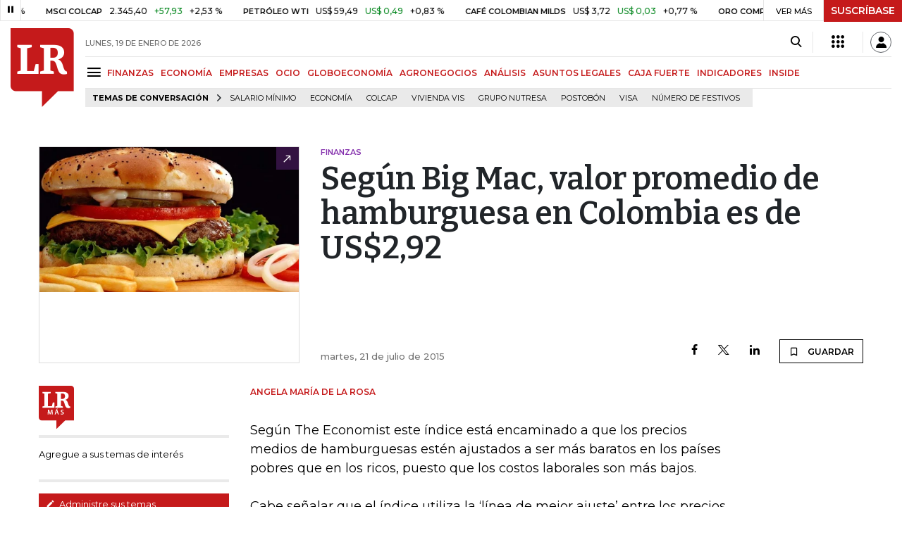

--- FILE ---
content_type: text/html; charset=utf-8
request_url: https://www.larepublica.co/finanzas/segun-big-mac-valor-promedio-de-hamburguesa-en-colombia-es-de-us-2-92-2279161
body_size: 15536
content:
<!DOCTYPE html>
<html lang="es">
<head>
	<meta charset="utf-8" />
<meta http-equiv="x-ua-compatible" content="ie=edge">
<meta name="viewport" content="width=device-width, initial-scale=1.0">
<meta name="author" content="Editorial La República S.A.S." />
<meta name="version" content="7.2.3.0" />
<title>Seg&#xFA;n Big Mac, valor promedio de hamburguesa en Colombia es de US$2,92</title>
<meta name="description" content=" Seg&#xFA;n The Economist este &#xED;ndice est&#xE1; encaminado a que los precios medios de hamburguesas est&#xE9;n ajustados a ser m&#xE1;s baratos en los pa&#xED;ses pobres que en los ricos, puesto que los" />
<meta name="keywords" content="Construcci&#xF3;n, Comercio, Hacienda, Energ&#xED;a y Minas, Ambiente, Educaci&#xF3;n, Salud, Laboral, Agro, Industria, Automotor, Turismo, Transporte, Comunicaciones, Tecnolog&#xED;a, Bolsas, Bancos, Seguros, Moda, Gastronom&#xED;a, Espect&#xE1;culos, Cultura, Entretenimento, Deporte, Judicial, Legislaci&#xF3;n-marcas" />
<meta name="news_keywords" content="Construcci&#xF3;n, Comercio, Hacienda, Energ&#xED;a y Minas, Ambiente, Educaci&#xF3;n, Salud, Laboral, Agro, Industria, Automotor, Turismo, Transporte, Comunicaciones, Tecnolog&#xED;a, Bolsas, Bancos, Seguros, Moda, Gastronom&#xED;a, Espect&#xE1;culos, Cultura, Entretenimento, Deporte, Judicial, Legislaci&#xF3;n-marcas" />
<link href="https://www.larepublica.co/finanzas/segun-big-mac-valor-promedio-de-hamburguesa-en-colombia-es-de-us-2-92-2279161" rel="canonical" />
    <link rel="amphtml" href="https://amp.larepublica.co/finanzas/segun-big-mac-valor-promedio-de-hamburguesa-en-colombia-es-de-us-2-92-2279161" />

            <meta name="twitter:card" content="summary_large_image" />
            <meta name="twitter:site" content="@larepublica_co" />
            <meta name="twitter:creator" content="@larepublica_co" />
            <meta name="twitter:title" content="Seg&#xFA;n Big Mac, valor promedio de hamburguesa en Colombia es de US$2,92" />
            <meta name="twitter:description" content=" Seg&#xFA;n The Economist este &#xED;ndice est&#xE1; encaminado a que los precios medios de hamburguesas est&#xE9;n ajustados a ser m&#xE1;s baratos en los pa&#xED;ses pobres que en los ricos, puesto que los" />
            <meta name="twitter:image" content="https://img.lalr.co/cms/2015/07/21162137/hamburguesas.jpg?size=xl&amp;ratio=r40_21" />

    <meta property="og:site_name" content="Diario La República">
    <meta property="og:title" content="Seg&#xFA;n Big Mac, valor promedio de hamburguesa en Colombia es de US$2,92" />
    <meta property="og:type" content="article" />
    <meta property="og:url" content="https://www.larepublica.co/finanzas/segun-big-mac-valor-promedio-de-hamburguesa-en-colombia-es-de-us-2-92-2279161" />
    <meta property="og:image" content="https://img.lalr.co/cms/2015/07/21162137/hamburguesas.jpg?size=xl&amp;ratio=r40_21&amp;f=jpg" />
    <meta property="og:image:type" content="image/jpeg" />
    <meta property="og:image:alt" content="Seg&#xFA;n Big Mac, valor promedio de hamburguesa en Colombia es de US$2,92" />
    <meta property="og:description" content=" Seg&#xFA;n The Economist este &#xED;ndice est&#xE1; encaminado a que los precios medios de hamburguesas est&#xE9;n ajustados a ser m&#xE1;s baratos en los pa&#xED;ses pobres que en los..." />
    <meta property="og:locale" content="es_CO" />
    <!--Whatsapp-->
    <meta property="og:image" content="https://img.lalr.co/cms/2015/07/21162137/hamburguesas.jpg?size=sm&amp;ratio=sq&amp;f=jpg" />
    <meta property="og:image:type" content="image/jpeg" />
        <meta property="fb:app_id" content="1571540733171068" />

<link rel="icon" type="image/png" sizes="192x192" href="/__assets/lr/images/favicon/android-icon-192x192.png">
<link rel="icon" type="image/png" sizes="32x32" href="/__assets/lr/images/favicon/favicon-32x32.png">
<link rel="icon" type="image/png" sizes="96x96" href="/__assets/lr/images/favicon/favicon-96x96.png">
<link rel="icon" type="image/png" sizes="16x16" href="/__assets/lr/images/favicon/favicon-16x16.png">
<meta name="msapplication-TileColor" content="#ffffff">
<meta name="msapplication-TileImage" content="/__assets/lr/images/favicon/ms-icon-144x144.png">
<meta name="theme-color" content="#ffffff">
	<meta property="article:published_time" content="07/21/2015 16:21:37 -05:00" />
	<meta property="article:modified_time" content="07/21/2015 16:21:37 -05:00" />
		<meta property="mrf:authors" content="Angela María de La Rosa" />
		<meta property="mrf:sections" content="Finanzas">
		<meta property="mrf:tags" content="contentType:Estándar" />


    <script type="application/ld&#x2B;json">
        {"@context":"http://schema.org","@type":"NewsArticle","author":[{"@type":"Person","name":"Angela María de La Rosa"}],"dateCreated":"2015-07-21T16:21:37","dateModified":"2015-07-21T16:21:37","datePublished":"2015-07-21T16:21:37","headLine":"Según Big Mac, valor promedio de hamburguesa en Colombia es de US$2,92","image":{"@type":"ImageObject","url":"https://img.lalr.co/cms/2015/07/21162137/hamburguesas.jpg?size=xl&ratio=r40_21","width":700,"height":393},"mainEntityOfPage":"https://www.larepublica.co/finanzas/segun-big-mac-valor-promedio-de-hamburguesa-en-colombia-es-de-us-2-92-2279161","publisher":{"@type":"Organization","name":"Diario La republica","logo":{"@type":"ImageObject","url":"https://img.lalr.co/images/logolramp.png","width":"600","height":"60"}}};
    </script>

	        <script>
            var adload = new Event('adload');
            dataLayer = [{
                'author': 'angela-maria-de-la-rosa',
                'section': 'articulo_finanzas',
                'adSection': null,
                'isMobile': false,
                'postId': '2279161',
                'postDateTime': '2015-07-21 16:21:37',
                'isSponsored': false,
                'targetingName': '',
                'targetingId': '2279161'
            }];
        </script>




        <script>
            var eData = {"id":"2279161","origin":"La República","title":"Según Big Mac, valor promedio de hamburguesa en Colombia es de US$2,92","description":" Según The Economist este índice está encaminado a que los precios medios de hamburguesas estén ajustados a ser más baratos en los países pobres que en los ricos, puesto que los","categories":["Finanzas"],"tags":[],"created":"2015-07-21T16:21:37-05:00","articleType":"Normal","authors":["Angela María de La Rosa"],"hasWidgets":false,"isSponsored":false,"attachmentCount":0,"relatedCount":0,"hasEmbedMedia":false};
            var eEvent = 'Article Viewed';
            var env = "prod";
        </script>




<!-- Google Tag Manager -->
<script>
    (function(w, d, s, l, i) {
        w[l] = w[l] || []; w[l].push({
            'gtm.start':
                new Date().getTime(), event: 'gtm.js'
        }); var f = d.getElementsByTagName(s)[0],
            j = d.createElement(s), dl = l != 'dataLayer' ? '&l=' + l : ''; j.async = true; j.src =
                'https://www.googletagmanager.com/gtm.js?id=' + i + dl; f.parentNode.insertBefore(j, f);
    })(window, document, 'script', 'dataLayer', 'GTM-P8ZXZGL');
</script>
<!-- End Google Tag Manager -->

	
	
		<link rel="preload" as="style" href="/__assets/lr/a319/css/lr-bootstrap.min.css" />
	
	<link rel="preconnect" href="https://fonts.googleapis.com">
	<link rel="preconnect" href="https://fonts.gstatic.com" crossorigin>
	<link href="https://fonts.googleapis.com/css2?family=Bitter:wght@400;600&family=Montserrat:wght@300;400;500;600;700&display=swap" rel="stylesheet">
	<link href="https://fonts.gstatic.com/s/bitter/v33/rax8HiqOu8IVPmn7f4xp.woff2" rel="preload" as="font" type="font/woff2" crossorigin />
	<link href="/__assets/lr/fonts/v17/lr-iconfont-desktop.woff2" rel="preload" as="font" type="font/woff2" crossorigin>
	
    <link rel="preload" as="image" href="https://img.lalr.co/cms/2015/07/21162137/hamburguesas.jpg?size=xs"
          imagesrcset="https://img.lalr.co/cms/2015/07/21162137/hamburguesas.jpg?size=sm 288w, https://img.lalr.co/cms/2015/07/21162137/hamburguesas.jpg?size=sm 336w, https://img.lalr.co/cms/2015/07/21162137/hamburguesas.jpg?size=sm 480w, https://img.lalr.co/cms/2015/07/21162137/hamburguesas.jpg?size=md 768w"
          imagesizes="(max-width: 575px) 100vw, (max-width: 767px) 50vw, (max-width: 1200px) 40vw, 480px">

</head>
<body>
	
		<!-- Google Tag Manager (noscript) -->
		<noscript>
			<iframe src="https://www.googletagmanager.com/ns.html?id=GTM-P8ZXZGL"
					height="0" width="0" style="display:none;visibility:hidden"></iframe>
		</noscript>
		<!-- End Google Tag Manager (noscript) -->
	
	<style id="loading-styles">
    .loading-phrases,
    .loading_screen_spinner {
        backface-visibility: hidden;
        perspective: 1000
    }

    @keyframes loading_screen_animation_spinning {
        0% {
            transform: rotate(0)
        }

        100% {
            transform: rotate(360deg)
        }
    }

    @keyframes loading_screen_animation_move {
        0% {
            opacity: 0;
            transform: translate3d(0, 50%, 0)
        }

        18%,
        2% {
            opacity: 1;
            transform: translate3d(0, 0, 0)
        }

        20%,
        40%,
        60%,
        80% {
            opacity: 0
        }

        22%,
        38% {
            opacity: 1;
            transform: translate3d(0, -150%, 0)
        }

        42%,
        58% {
            opacity: 1;
            transform: translate3d(0, -300%, 0)
        }

        62%,
        78% {
            opacity: 1;
            transform: translate3d(0, -450%, 0)
        }

        82%,
        98% {
            opacity: 1;
            transform: translate3d(0, -600%, 0)
        }

        100% {
            opacity: 0;
            transform: translate3d(0, -600%, 0)
        }
    }

    .loading_screen {
        background: linear-gradient(to bottom, #f9f9f9 10%, #eeeff3 100%);
        left: 0;
        height: 100%;
        position: fixed;
        top: 0;
        width: 100%;
        z-index: 10000;
        display: flex !important;
        flex-direction: column;
        justify-content: center;
        align-items: center;
    }

    .loading_screen_spinner {
        height: 52px;
        width: 52px;
        margin: 0 auto;
        display: block;
        animation: loading_screen_animation_spinning .8s linear infinite
    }

    .loading_screen_logo {
        margin-bottom: 3rem;
        width: 60px;
    }

    #principal-html {
        display: none;
    }
</style>
<div class="loading_screen">
    <div class="loading_screen_logo_wrapper">
        <img width="60"
             height="74"
             alt="La República"
             class="loading_screen_logo"
             src="[data-uri]" />

    </div>
    <div class="loading_screen_center">
        <img alt="."
             width="52"
             height="52"
             class="loading_screen_spinner"
             src="[data-uri]" />
    </div>
</div>
<script>
    var lrLoad = new Event('lrload');
    var loadingRemoved = false;
    var cleanLoading = function () {
        if (!loadingRemoved) {
            loadingRemoved = true;
            document.dispatchEvent(lrLoad);
            document.getElementById('loading-styles').remove();
            document.getElementsByClassName('loading_screen')[0].remove();
        }
    }
    window.addEventListener("load", function () {
        document.dispatchEvent(lrLoad);
    });
</script>
<noscript>
    <style>
        #principal-html {
            display: block;
        }

        .loading_screen {
            display: none;
        }
    </style>
</noscript>
	<div id="principal-html">
		<header id="vue-header" class="" data-mrf-recirculation="Header">
    <div class="container-fluid p-0">
        <div class="header-trade" data-epica-module-name="Banner Indicadores">
            <quote-header-banner ></quote-header-banner>
            <a v-if="hasLoaded && ((user && !user.isSubscriber) || !user)" href="https://suscripciones.larepublica.co/?utm_source=landingLR&utm_medium=botonSuscripcion&utm_id=laRepublica" target="_blank" rel="noopener" class="suscribe">SUSCRÍBASE</a>
        </div>

            <div class="header-top d-flex flex-row" data-epica-module-name="Header">
                        <a href="/" title="La República"><i class="icon-logo-base-lr-small"></i></a>

                <div class="flex-grow-1 ml-3">
                    <div class="conteiner-right">
                        <div class="d-flex align-items-center top-header">
                            <div class="flex-grow-1"><span class="datetoday">LUNES, 19 DE ENERO DE 2026</span></div>
                            <div class="icons">
                                <div><button aria-label="Search" title="Buscador" type="button" @click="searchBoxIsOpen = true"><i class="icon-search"></i></button></div>
                                <menu-lr-plus-header></menu-lr-plus-header>
                                <user-header-button></user-header-button>
                            </div>
                        </div>
                    </div>
                    <div class="main-menu d-flex flex-row">
                        <div id="menuToggle">
                            <button aria-label="Menu" class="menu-button" @click="showMenu()"><i title="Menú principal" class="icon-menu"></i></button>
                        </div>
                            <div class="menu-item"><a href="https://www.larepublica.co/finanzas" >FINANZAS</a></div>
                            <div class="menu-item"><a href="https://www.larepublica.co/economia" >ECONOM&#xCD;A</a></div>
                            <div class="menu-item"><a href="https://www.larepublica.co/empresas" >EMPRESAS</a></div>
                            <div class="menu-item"><a href="https://www.larepublica.co/ocio" >OCIO</a></div>
                            <div class="menu-item"><a href="https://www.larepublica.co/globoeconomia" >GLOBOECONOM&#xCD;A</a></div>
                            <div class="menu-item"><a href="https://www.agronegocios.co" target='_blank' rel='noopener'>AGRONEGOCIOS</a></div>
                            <div class="menu-item"><a href="https://www.larepublica.co/analisis" >AN&#xC1;LISIS</a></div>
                            <div class="menu-item"><a href="https://www.asuntoslegales.com.co" target='_blank' rel='noopener'>ASUNTOS LEGALES</a></div>
                            <div class="menu-item"><a href="https://www.larepublica.co/caja-fuerte" >CAJA FUERTE</a></div>
                            <div class="menu-item"><a href="https://www.larepublica.co/indicadores-economicos" >INDICADORES</a></div>
                            <div class="menu-item"><a href="https://www.larepublica.co/inside" >INSIDE</a></div>
                    </div>

                        <div class="d-flex">
        <ul class="tags">
            <li><span>TEMAS DE CONVERSACIÓN</span><i class="icon-arrow-right"></i></li>
                <li><a href="https://www.larepublica.co/salario-minimo">Salario m&#xED;nimo</a></li>
                <li><a href="https://www.larepublica.co/economia">Econom&#xED;a</a></li>
                <li><a href="https://www.larepublica.co/colcap">Colcap</a></li>
                <li><a href="https://www.larepublica.co/vivienda-vis">Vivienda VIS</a></li>
                <li><a href="https://www.larepublica.co/grupo-nutresa">Grupo Nutresa</a></li>
                <li><a href="https://www.larepublica.co/postobon">Postob&#xF3;n</a></li>
                <li><a href="https://www.larepublica.co/visa">Visa</a></li>
                <li><a href="https://www.larepublica.co/numero-de-festivos">N&#xFA;mero de festivos</a></li>
        </ul>
    </div>

                </div>

            </div>

        <live-banner ></live-banner>
                <banner-elections-2023></banner-elections-2023>

            <div id="ha-header" class="ha-header header-fixed fixed-top" v-bind:class="{show : isHeaderFixed}" data-epica-module-name="Header Fijo" data-mrf-recirculation="Header">
                <div class="d-flex align-items-center">
                        <a href="/" title="La República"><i class="icon-logo-base-lr-small"></i></a>
                    <div id="menuToggle">
                        <button class="menu-button" title="Menú principal" aria-label="Menu" @click="showMenu()"><i title="Menú principal" class="icon-menu"></i></button>
                    </div>
                    <div class="main-menu d-flex flex-row ml-3">
                                <h2 class="finanzasSect">
                                        <a href="/">INICIO</a>
                                </h2>
                                <h2 class="finanzasSect">
                                        <a href="https://www.larepublica.co/finanzas">FINANZAS</a>
                                </h2>
                                <h1 class="finanzasSect">
                                        <i>Según Big Mac, valor promedio de hamburguesa en Colombia es de US$2,92</i>
                                </h1>
                            <div class="shareSaveHeader align-items-center text-right show">
        <a href="https://www.facebook.com/dialog/feed?app_id=1571540733171068&amp;display=popup&amp;link=https://www.larepublica.co/finanzas/segun-big-mac-valor-promedio-de-hamburguesa-en-colombia-es-de-us-2-92-2279161&amp;redirect_uri=https://www.larepublica.co/finanzas/segun-big-mac-valor-promedio-de-hamburguesa-en-colombia-es-de-us-2-92-2279161&amp;picture=https://img.lalr.co/cms/2015/07/21162137/hamburguesas.jpg?size=md&amp;description=&amp;name=Seg&#xFA;n Big Mac, valor promedio de hamburguesa en Colombia es de US$2,92" class="mr-4" title="Facebook"><i class="icon-facebook"></i></a>
        <a href="https://twitter.com/share?source=tweetbutton&amp;text=Seg%C3%BAn&#x2B;Big&#x2B;Mac%2C&#x2B;valor&#x2B;promedio&#x2B;de&#x2B;hamburguesa&#x2B;en&#x2B;Colombia&#x2B;es&#x2B;de&#x2B;US%242%2C92&amp;url=https://www.larepublica.co/finanzas/segun-big-mac-valor-promedio-de-hamburguesa-en-colombia-es-de-us-2-92-2279161&amp;via=larepublica_co" target="_blank" rel="noopener" title="Twitter" class="mr-4"><i class="icon-twitter"></i></a>
        <a href="https://www.linkedin.com/shareArticle?mini=true&amp;url=https://www.larepublica.co/finanzas/segun-big-mac-valor-promedio-de-hamburguesa-en-colombia-es-de-us-2-92-2279161&amp;title=Seg&#xFA;n Big Mac, valor promedio de hamburguesa en Colombia es de US$2,92&amp;summary=&amp;source=https://www.larepublica.co" class="mr-4" title="Linkenid"><i class="icon-linkedin"></i></a>
    </div>

                    </div>
                    <div class="flex-grow-1"></div>
                    <div class="conteiner-right">
                        <div class="d-flex align-items-center top-header">
                            <div><button type="button" title="Buscador" aria-label="Search" @click="searchBoxIsOpen = true"><i class="icon-search"></i></button></div>
                            <menu-lr-plus-header></menu-lr-plus-header>
                            <user-header-button></user-header-button>
                        </div>
                    </div>
                </div>


        <live-banner ></live-banner>
                    <banner-elections-2023></banner-elections-2023>
            </div>
        <nav class="nav-top" title="Menú principal" v-bind:class="{show : isMenuShow}" data-epica-module-name="Men&#xFA; Lateral" data-mrf-recirculation="Men&#xFA; Lateral">
            <button class="close-menu" aria-label="Close" @click="closeMenu()"><i class="icon-close"></i></button>
            <div class="logomenu">
                    <a href="/" title="La República"><i class="icon-logo-base-lr-small"></i></a>
                <div class="user-name" v-if="user">
                    <div :title="user.completeName" v-html="user.printName"></div>
                    <a @click="logout()" class="logout">Cerrar Sesión</a>
                </div>
            </div>
            <div class="listmenu">
                <ul class="access text-center" v-if="hasLoaded">
                    <template v-if="user">
                        <li v-if="!user.isSubscriber">
                            <div class="susbribe">
                                <a href="https://suscripciones.larepublica.co/?utm_source=landingLR&utm_medium=botonSuscripcion&utm_id=laRepublica" target="_blank" rel="noopener">SUSCRÍBASE</a>
                            </div>
                        </li>
                    </template>
                    <template v-else>
                        <li>
                            <div class="login">
                                <a @click="login()">
                                    <i class="icon-user"></i>INICIAR SESIÓN
                                </a>
                            </div>
                        </li>
                        <li>
                            <div class="suscribe">
                                <a href="https://suscripciones.larepublica.co/?utm_source=landingLR&utm_medium=botonSuscripcion&utm_id=laRepublica" target="_blank" rel="noopener">SUSCRÍBASE</a>
                            </div>
                        </li>
                    </template>
                </ul>

                <ul class="vertical menu">
                        <li class="news"><a class="menu-item finanzasSect"  href="https://www.larepublica.co/finanzas">FINANZAS</a></li>
                        <li class="news"><a class="menu-item economiaSect"  href="https://www.larepublica.co/economia">ECONOM&#xCD;A</a></li>
                        <li class="news"><a class="menu-item empresasSect"  href="https://www.larepublica.co/empresas">EMPRESAS</a></li>
                        <li class="news"><a class="menu-item ocioSect"  href="https://www.larepublica.co/ocio">OCIO</a></li>
                        <li class="news"><a class="menu-item globoeconomiaSect"  href="https://www.larepublica.co/globoeconomia">GLOBOECONOM&#xCD;A</a></li>
                        <li class="news"><a class="menu-item agronegociosSect" target='_blank' rel='noopener' href="https://www.agronegocios.co">AGRONEGOCIOS</a></li>
                        <li class="news"><a class="menu-item analisisSect"  href="https://www.larepublica.co/analisis">AN&#xC1;LISIS</a></li>
                        <li class="news"><a class="menu-item asuntos-legalesSect" target='_blank' rel='noopener' href="https://www.asuntoslegales.com.co">ASUNTOS LEGALES</a></li>
                        <li class="news"><a class="menu-item caja-fuerteSect"  href="https://www.larepublica.co/caja-fuerte">CAJA FUERTE</a></li>
                        <li class="news"><a class="menu-item directorio-empresarialSect" target='_blank' rel='noopener' href="https://empresas.larepublica.co/">DIRECTORIO EMPRESARIAL</a></li>
                    <li class="space"></li>
                        <li class="news"><a class="menu-item consumoSect"  href="https://www.larepublica.co/consumo">CONSUMO</a></li>
                        <li class="news"><a class="menu-item alta-gerenciaSect"  href="https://www.larepublica.co/alta-gerencia">ALTA GERENCIA</a></li>
                        <li class="news"><a class="menu-item finanzas-personalesSect"  href="https://www.larepublica.co/finanzas-personales">FINANZAS PERSONALES</a></li>
                        <li class="news"><a class="menu-item infraestructuraSect"  href="https://www.larepublica.co/infraestructura">INFRAESTRUCTURA</a></li>
                        <li class="news"><a class="menu-item internet-economySect"  href="https://www.larepublica.co/internet-economy">INTERNET ECONOMY</a></li>
                        <li class="news"><a class="menu-item responsabilidad-socialSect"  href="https://www.larepublica.co/responsabilidad-social">RESPONSABILIDAD SOCIAL</a></li>
                        <li class="news"><a class="menu-item salud-ejecutivaSect"  href="https://www.larepublica.co/salud-ejecutiva">SALUD EJECUTIVA</a></li>
                    <li class="space"></li>
                        <li class="news"><a class="menu-item eventosSect"  href="https://www.larepublica.co/foros">EVENTOS</a></li>
                        <li class="news"><a class="menu-item especialesSect"  href="https://www.larepublica.co/especiales">ESPECIALES</a></li>
                        <li class="news"><a class="menu-item comunidad-empresarialSect"  href="https://www.larepublica.co/comunidad-empresarial">COMUNIDAD EMPRESARIAL</a></li>
                        <li class="news"><a class="menu-item socialesSect"  href="https://www.larepublica.co/sociales">SOCIALES</a></li>
                        <li class="news"><a class="menu-item indicadoresSect"  href="https://www.larepublica.co/indicadores-economicos">INDICADORES</a></li>
                        <li class="news"><a class="menu-item insideSect"  href="https://www.larepublica.co/inside">INSIDE</a></li>
                        <li class="news"><a class="menu-item podcastSect"  href="https://www.larepublica.co/podcast">PODCAST</a></li>
                        <li class="news"><a class="menu-item videosSect"  href="https://www.larepublica.co/videos">VIDEOS</a></li>
                        <li class="news"><a class="menu-item obituariosSect"  href="https://www.larepublica.co/obituarios">OBITUARIOS</a></li>
                </ul>
            </div>
        </nav>
        <div class="opacity-menu" @click="closeMenu()" v-bind:class="{show : isMenuShow}"></div>
        <cookies-banner cookies-policy-url="https://www.larepublica.co/politica-de-cookies"></cookies-banner>
    </div>
    <search-box :is-open="searchBoxIsOpen" @closed="searchBoxIsOpen = false" @opened="searchBoxIsOpen = true"></search-box>
</header>

		<div id="vue-container" :class="{'live-on': liveOn}">
			

<div class="specialContent section" data-mrf-recirculation="Cuerpo Noticia">
</div>



	<div class="text-center mb-4 mt-4">
		<div id="div-gpt-ad-158" class="ad banner"></div>
	</div>


<div class="container post post-normal finanzasSect" data-epica-module-name="Contenido">
	<div class="post-wrapper" data-mrf-recirculation="Cuerpo Noticia">

    <div class="row OpeningPostNormal">
        <div class="col-4 order-1">
                <div class="img-principal">
                    		<Figure class="img-wrap">
			<img src="https://img.lalr.co/cms/2015/07/21162137/hamburguesas.jpg?size=xs"
				 srcset="https://img.lalr.co/cms/2015/07/21162137/hamburguesas.jpg?size=sm 288w, https://img.lalr.co/cms/2015/07/21162137/hamburguesas.jpg?size=sm 336w, https://img.lalr.co/cms/2015/07/21162137/hamburguesas.jpg?size=sm 480w, https://img.lalr.co/cms/2015/07/21162137/hamburguesas.jpg?size=md 768w"
				 alt=""
				 sizes="(max-width: 575px) 100vw, (max-width: 767px) 50vw, (max-width: 1200px) 40vw, 480px"
				 data-description=""
				 data-caption=""
				 data-original="https://img.lalr.co/cms/2015/07/21162137/hamburguesas.jpg"
				 title="hamburguesas" />
		</Figure>

                </div>
        </div>
        <div class="col-8 order-2 d-flex flex-column">
            <div class="mb-auto">
                <span class="kicker finanzasSect">FINANZAS</span>
                <h2>
                    <span>
                        Según Big Mac, valor promedio de hamburguesa en Colombia es de US$2,92
                    </span>
                </h2>
            </div>
            <div class="d-flex align-items-end">
                <span class="date">martes, 21 de julio de 2015</span>
                <div class="flex-grow-1"></div>
                    <div class="shareSave align-items-center text-right">
        <a href="https://www.facebook.com/dialog/feed?app_id=1571540733171068&amp;display=popup&amp;link=https://www.larepublica.co/finanzas/segun-big-mac-valor-promedio-de-hamburguesa-en-colombia-es-de-us-2-92-2279161&amp;redirect_uri=https://www.larepublica.co/finanzas/segun-big-mac-valor-promedio-de-hamburguesa-en-colombia-es-de-us-2-92-2279161&amp;picture=https://img.lalr.co/cms/2015/07/21162137/hamburguesas.jpg?size=md&amp;description=&amp;name=Seg&#xFA;n Big Mac, valor promedio de hamburguesa en Colombia es de US$2,92" class="mr-4" title="Facebook"><i class="icon-facebook"></i></a>
        <a href="https://twitter.com/share?source=tweetbutton&amp;text=Seg%C3%BAn&#x2B;Big&#x2B;Mac%2C&#x2B;valor&#x2B;promedio&#x2B;de&#x2B;hamburguesa&#x2B;en&#x2B;Colombia&#x2B;es&#x2B;de&#x2B;US%242%2C92&amp;url=https://www.larepublica.co/finanzas/segun-big-mac-valor-promedio-de-hamburguesa-en-colombia-es-de-us-2-92-2279161&amp;via=larepublica_co" target="_blank" rel="noopener" class="mr-4" title="Twitter"><i class="icon-twitter"></i></a>
        <a href="https://www.linkedin.com/shareArticle?mini=true&amp;url=https://www.larepublica.co/finanzas/segun-big-mac-valor-promedio-de-hamburguesa-en-colombia-es-de-us-2-92-2279161&amp;title=Seg&#xFA;n Big Mac, valor promedio de hamburguesa en Colombia es de US$2,92&amp;summary=&amp;source=https://www.larepublica.co" class="mr-4" title="Linkedin"><i class="icon-linkedin"></i></a>
        <favorite-add-button :id="postInfo.id" :title="postInfo.title"
                             @modal="openSubscribeModal = true"></favorite-add-button>
    </div>

            </div>
        </div>
    </div>
			<div class="row article-wrapper">
		<div class="col-3 first-col">
				<div id="proportional-anchor-2">
					    <div class="tags-module" data-epica-module-name="Temas Relacionados" data-mrf-recirculation="Temas LR Más">
        <a href="https://mas.larepublica.co" target="_blank" rel="noopener" class="maslr">
            <img src="/__assets/lr/images/logos/logo-lr-mas2.svg" alt="La República Más">
        </a>
        <ul>
            <li>
                <p>Agregue a sus temas de interés</p>
            </li>
        </ul>
        <div class="footer">
            <a href="https://mas.larepublica.co/noticias/editar-top-20" target="_blank" rel="noopener">
                <i class="icon-mode_edit"></i>
                Administre sus temas
            </a>
        </div>
    </div>

				</div>
		</div>
		<div id="proportional-anchor-1" class="wrap-post col-9">
			<div class="news finanzasSect"> 
<div class="addRobapagina">
	<div id="div-gpt-ad-160" class="ad rectangle"></div>
</div>
	<div class="author-article" v-click-outside="closeAuthor">
			<div>
					<span>Angela María de La Rosa</span>
			</div>
	</div>
<div class="html-content">
	<p>Según The Economist este índice está encaminado a que los precios medios de hamburguesas estén ajustados a ser más baratos en los países pobres que en los ricos, puesto que los costos laborales son más bajos.<br /><br />Cabe señalar que el índice utiliza la ‘línea de mejor ajuste’ entre los precios del Big Mac y el PIB por persona de 48 países.&nbsp;</p>
</div></div>
			
			<div class="mt-5">    <div class="shareSave align-items-center text-right">
        <a href="https://www.facebook.com/dialog/feed?app_id=1571540733171068&amp;display=popup&amp;link=https://www.larepublica.co/finanzas/segun-big-mac-valor-promedio-de-hamburguesa-en-colombia-es-de-us-2-92-2279161&amp;redirect_uri=https://www.larepublica.co/finanzas/segun-big-mac-valor-promedio-de-hamburguesa-en-colombia-es-de-us-2-92-2279161&amp;picture=https://img.lalr.co/cms/2015/07/21162137/hamburguesas.jpg?size=md&amp;description=&amp;name=Seg&#xFA;n Big Mac, valor promedio de hamburguesa en Colombia es de US$2,92" class="mr-4" title="Facebook"><i class="icon-facebook"></i></a>
        <a href="https://twitter.com/share?source=tweetbutton&amp;text=Seg%C3%BAn&#x2B;Big&#x2B;Mac%2C&#x2B;valor&#x2B;promedio&#x2B;de&#x2B;hamburguesa&#x2B;en&#x2B;Colombia&#x2B;es&#x2B;de&#x2B;US%242%2C92&amp;url=https://www.larepublica.co/finanzas/segun-big-mac-valor-promedio-de-hamburguesa-en-colombia-es-de-us-2-92-2279161&amp;via=larepublica_co" target="_blank" rel="noopener" class="mr-4" title="Twitter"><i class="icon-twitter"></i></a>
        <a href="https://www.linkedin.com/shareArticle?mini=true&amp;url=https://www.larepublica.co/finanzas/segun-big-mac-valor-promedio-de-hamburguesa-en-colombia-es-de-us-2-92-2279161&amp;title=Seg&#xFA;n Big Mac, valor promedio de hamburguesa en Colombia es de US$2,92&amp;summary=&amp;source=https://www.larepublica.co" class="mr-4" title="Linkedin"><i class="icon-linkedin"></i></a>
        <favorite-add-button :id="postInfo.id" :title="postInfo.title"
                             @modal="openSubscribeModal = true"></favorite-add-button>
    </div>
</div>
			<div class="benefist-lrplus-slide" data-mrf-recirculation="Beneficios LR Más">
    <h3>
        <strong>Conozca los beneficios exclusivos para</strong> <br /><span> nuestros suscriptores</span>
    </h3>
    <b-carousel controls indicators>
        <b-carousel-slide>
            <template v-slot:img>
                <div class="content-slide">
                    <a href="https://mas.larepublica.co/noticias" target="_blank">
                        <div class="count-container">
                            <i class="icon-noticias"></i>
                            <div class="number">1</div>
                        </div>
                        <div class="text">
                            <h2>MI SELECCIÓN DE NOTICIAS</h2>
                            <p>Noticias personalizadas, de acuerdo a sus temas de interés</p>
                        </div>
                    </a>
                </div>
            </template>
        </b-carousel-slide>
        <b-carousel-slide>
            <template v-slot:img>
                <div class="content-slide">
                    <a href="https://mas.larepublica.co/10000-empresas" target="_blank">
                        <div class="count-container">
                            <i class="icon-empresas"></i>
                            <div class="number">2</div>
                        </div>
                        <div class="text">
                            <h2>BITÁCORA EMPRESARIAL 10.000 LR</h2>
                            <p>Recopilación 10.000 primeras empresas en ventas en Colombia</p>
                        </div>
                    </a>
                </div>
            </template>
        </b-carousel-slide>
        <b-carousel-slide>
            <template v-slot:img>
                <div class="content-slide">
                    <a href="https://mas.larepublica.co/eventos" target="_blank">
                        <div class="count-container">
                            <i class="icon-eventos"></i>
                            <div class="number">3</div>
                        </div>
                        <div class="text">
                            <h2>CENTRO DE CONVENCIONES</h2>
                            <p>Reviva en primera fila todos los foros y cátedras de La República</p>
                        </div>
                    </a>
                </div>
            </template>
        </b-carousel-slide>
        <b-carousel-slide>
            <template v-slot:img>
                <div class="content-slide">
                    <a href="https://mas.larepublica.co/libros" target="_blank" class="new">
                        <div class="count-container">
                            <i class="icon-libros"></i>
                            <div class="number">4</div>
                        </div>
                        <div class="text">
                            <h2>KIOSCO</h2>
                            <p>Mas de 4.000 libros y revistas, en alianza con OverDrive</p>
                        </div>
                    </a>
                </div>
            </template>
        </b-carousel-slide>
        <b-carousel-slide>
            <template v-slot:img>
                <div class="content-slide">
                    <a href="https://mas.larepublica.co/articulos-guardados"
                       target="_blank">
                        <div class="count-container">
                            <i class="icon-favoritos"></i>
                            <div class="number">5</div>
                        </div>
                        <div class="text">
                            <h2>BIBLIOTECA PERSONAL</h2>
                            <p>Seleccione y conserve sus artículos favoritos</p>
                        </div>
                    </a>
                </div>
            </template>
        </b-carousel-slide>
        <b-carousel-slide>
            <template v-slot:img>
                <div class="content-slide">
                    <a href="https://mas.larepublica.co/version-digital" target="_blank">
                        <div class="count-container">
                            <i class="icon-version-digital"></i>
                            <div class="number">6</div>
                        </div>
                        <div class="text">
                            <h2>TINTA DIGITAL</h2>
                            <p>Acceda a nuestras publicaciones impresas en formato digital</p>
                        </div>
                    </a>
                </div>
            </template>
        </b-carousel-slide>
        <b-carousel-slide>
            <template v-slot:img>
                <div class="content-slide">
                    <a href="https://mas.larepublica.co/notificaciones" target="_blank">
                        <div class="count-container">
                            <i class="icon-notificacion"></i>
                            <div class="number">7</div>
                        </div>
                        <div class="text">
                            <h2>NOTIFICACIONES Y ALERTAS</h2>
                            <p>Reciba las noticias seleccionadas por nuestro equipo editorial</p>
                        </div>
                    </a>
                </div>
            </template>
        </b-carousel-slide>

    </b-carousel>
    <a href="https://mas.larepublica.co" class="button" target="_blank"
       v-if="user && user.isSubscriber">ACCEDA YA</a>
    <a href="https://suscripciones.larepublica.co/?utm_source=landingLR&utm_medium=botonSuscripcion&utm_id=laRepublica" class="button" target="_blank"
       v-else>SUSCRÍBASE YA</a>
</div>
		</div>
	</div>

	</div>
	<div class="divider mt-6 mb-6"></div>
	<interest-news epica-module="Noticias de Su Inter&#xE9;s"></interest-news>
	<div class="text-center mb-6">
		<div id="div-gpt-ad-162" class="ad banner"></div>
	</div>
	<div class="row mb-5">
		<div class="col-3 Tends-Vertical">
			<div class="containerMostViewed">
				<trends></trends>
			</div>
		</div>
		    <div class="col-9" data-epica-module-name="M&#xE1;s de Secci&#xF3;n" data-mrf-recirculation="M&#xE1;s de Finanzas">
        <div class="same-section">
            <div class="title-section finanzasSect">
                <h2 class="heading-title-sect text-center"><span>M&#xC1;S DE FINANZAS</span></h2>
            </div>

        <div class="row news H_img_V_Title_Lead m-0">
            <div class="col-5 pl-0 pr-3">
                <a href="https://www.larepublica.co/finanzas/el-aumento-del-salario-minimo-impactar-directamente-los-costos-en-el-sector-salud-4306694">
                        <div class="img-wrap">
        <img data-src="https://img.lalr.co/cms/2021/06/29084303/t88GknQg.jpeg?size=xs"
         class="lazyload"
         data-srcset="https://img.lalr.co/cms/2021/06/29084303/t88GknQg.jpeg?size=sm 288w, https://img.lalr.co/cms/2021/06/29084303/t88GknQg.jpeg?size=sm 336w, https://img.lalr.co/cms/2021/06/29084303/t88GknQg.jpeg?size=sm 480w, https://img.lalr.co/cms/2021/06/29084303/t88GknQg.jpeg?size=md 768w, https://img.lalr.co/cms/2021/06/29084303/t88GknQg.jpeg?size=xl 1200w"
         src="data:image/svg+xml,%3Csvg xmlns='http://www.w3.org/2000/svg' viewBox='0 0 1080 900'%3E%3C/svg%3E" width="1080" height="900"
         sizes="(max-width: 575px) 100vw, (max-width: 767px) 50vw, (max-width: 1200px) 25vw, 336px"
         data-description="Juan David Escobar, presidente de Seguros Sura, habl&#xF3; de inversi&#xF3;n."
         data-caption="Seguros Sura."
         data-original="https://img.lalr.co/cms/2021/06/29084303/t88GknQg.jpeg"
         title="Juan David Escobar" />
    </div>

                </a>
            </div>
            <div class="col-7 pl-3 pr-3">
                <a href="https://www.larepublica.co/finanzas/el-aumento-del-salario-minimo-impactar-directamente-los-costos-en-el-sector-salud-4306694" class="kicker finanzasSect">Salud </a>
                <span class="date-news">19/01/2026</span>
                <h2 class="tt">
                    <a href="https://www.larepublica.co/finanzas/el-aumento-del-salario-minimo-impactar-directamente-los-costos-en-el-sector-salud-4306694" class="finanzasSect">“El aumento del salario mínimo impactar directamente los costos en el sector salud”</a>
                </h2>
                <p>Juan David Escobar, presidente de Seguros Sura, dijo que la  inversión de la sede Sura Río Lili es de cerca de $10.000 millones  y genera 75 empleos directos permanentes</p>
            </div>
        </div>

        <div class="row news H_img_V_Title_Lead m-0">
            <div class="col-5 pl-0 pr-3">
                <a href="https://www.larepublica.co/finanzas/la-asamblea-de-celsia-colombia-aprobo-deslistar-sus-acciones-ordinarias-de-la-bvc-4307158">
                        <div class="img-wrap">
        <img data-src="https://img.lalr.co/cms/2025/04/21121126/Ricardo-Sierra.jpg?size=xs"
         class="lazyload"
         data-srcset="https://img.lalr.co/cms/2025/04/21121126/Ricardo-Sierra.jpg?size=sm 288w, https://img.lalr.co/cms/2025/04/21121126/Ricardo-Sierra.jpg?size=sm 336w, https://img.lalr.co/cms/2025/04/21121126/Ricardo-Sierra.jpg?size=sm 480w, https://img.lalr.co/cms/2025/04/21121126/Ricardo-Sierra.jpg?size=md 768w, https://img.lalr.co/cms/2025/04/21121126/Ricardo-Sierra.jpg?size=xl 1200w"
         src="data:image/svg+xml,%3Csvg xmlns='http://www.w3.org/2000/svg' viewBox='0 0 1080 900'%3E%3C/svg%3E" width="1080" height="900"
         alt="Ricardo Sierra, l&#xED;der de Celsia"
         sizes="(max-width: 575px) 100vw, (max-width: 767px) 50vw, (max-width: 1200px) 25vw, 336px"
         data-description="Ricardo Sierra, l&#xED;der de Celsia"
         data-caption="Colprensa"
         data-original="https://img.lalr.co/cms/2025/04/21121126/Ricardo-Sierra.jpg"
         title="Ricardo Sierra, l&#xED;der de Celsia" />
    </div>

                </a>
            </div>
            <div class="col-7 pl-3 pr-3">
                <a href="https://www.larepublica.co/finanzas/la-asamblea-de-celsia-colombia-aprobo-deslistar-sus-acciones-ordinarias-de-la-bvc-4307158" class="kicker finanzasSect">Bolsas</a>
                <span class="date-news">16/01/2026</span>
                <h2 class="tt">
                    <a href="https://www.larepublica.co/finanzas/la-asamblea-de-celsia-colombia-aprobo-deslistar-sus-acciones-ordinarias-de-la-bvc-4307158" class="finanzasSect">La Asamblea de Celsia Colombia aprobó deslistar sus acciones ordinarias de la BVC</a>
                </h2>
                <p>La reunión, que se llevó a cabo en Yumbo y contó con un quórum del 99,07%, dio luz verde de forma unánime a la salida de la compañía del mercado bursátil</p>
            </div>
        </div>

        <div class="row news H_img_V_Title_Lead m-0">
            <div class="col-5 pl-0 pr-3">
                <a href="https://www.larepublica.co/finanzas/entrevista-de-carlos-correa-ceo-y-cofundador-de-mejorcdt-4306836">
                        <div class="img-wrap">
        <img data-src="https://img.lalr.co/cms/2026/01/16171751/Copia-de-Copia-de-Charlie-Correa_F1-1.jpg?size=xs"
         class="lazyload"
         data-srcset="https://img.lalr.co/cms/2026/01/16171751/Copia-de-Copia-de-Charlie-Correa_F1-1.jpg?size=sm 288w, https://img.lalr.co/cms/2026/01/16171751/Copia-de-Copia-de-Charlie-Correa_F1-1.jpg?size=sm 336w, https://img.lalr.co/cms/2026/01/16171751/Copia-de-Copia-de-Charlie-Correa_F1-1.jpg?size=sm 480w, https://img.lalr.co/cms/2026/01/16171751/Copia-de-Copia-de-Charlie-Correa_F1-1.jpg?size=md 768w, https://img.lalr.co/cms/2026/01/16171751/Copia-de-Copia-de-Charlie-Correa_F1-1.jpg?size=xl 1200w"
         src="data:image/svg+xml,%3Csvg xmlns='http://www.w3.org/2000/svg' viewBox='0 0 1080 900'%3E%3C/svg%3E" width="1080" height="900"
         sizes="(max-width: 575px) 100vw, (max-width: 767px) 50vw, (max-width: 1200px) 25vw, 336px"
         data-description="Carlos Correa, CEO y cofundador de MejorCDT."
         data-caption=""
         data-original="https://img.lalr.co/cms/2026/01/16171751/Copia-de-Copia-de-Charlie-Correa_F1-1.jpg"
         title="Carlos Correa" />
    </div>

                </a>
            </div>
            <div class="col-7 pl-3 pr-3">
                <a href="https://www.larepublica.co/finanzas/entrevista-de-carlos-correa-ceo-y-cofundador-de-mejorcdt-4306836" class="kicker finanzasSect">Bancos </a>
                <span class="date-news">17/01/2026</span>
                <h2 class="tt">
                    <a href="https://www.larepublica.co/finanzas/entrevista-de-carlos-correa-ceo-y-cofundador-de-mejorcdt-4306836" class="finanzasSect">“Actualmente hay hasta 2,4 millones de usuarios que tienen algún tipo de CDT”</a>
                </h2>
                <p>Carlos Correa, CEO y Cofundador de MejorCDT, habló acerca de sus operaciones en todo el país, la apuesta por la mujeres en la compañía y sus variadas propuestas en el sector</p>
            </div>
        </div>
            <div class="row">
                <div class="col">
                    <div class="button"><a href="https://www.larepublica.co/finanzas" class="btn defaultSect">MÁS FINANZAS</a></div>
                </div>
            </div>
        </div>
    </div>

	</div>
	<div class="text-center mb-6">
		<div id="div-gpt-ad-163" class="ad banner"></div>
	</div>
	    <div class="mas-la-republica mb-6" data-epica-module-name="M&#xE1;s de La Rep&#xFA;blica" data-mrf-recirculation="M&#xE1;s de La Rep&#xFA;blica">
        <div class="title-section">
            <h3 class="heading-title analisisSect">
                MÁS DE LA REPÚBLICA
            </h3>
        </div>
        <div class="row mt-4 row-cols-3">
                <div class="col mb-3">
<div class="row H_Img_V_Title_Center mb-3">
    <div class="col-5 pr-0">
            <div class="img-wrap">
        <img data-src="https://img.lalr.co/cms/2026/01/18083434/c.jpg?size=sm"
         class="lazyload"
         data-srcset="https://img.lalr.co/cms/2026/01/18083434/c.jpg?size=sm 288w, https://img.lalr.co/cms/2026/01/18083434/c.jpg?size=sm 336w, https://img.lalr.co/cms/2026/01/18083434/c.jpg?size=sm 480w, https://img.lalr.co/cms/2026/01/18083434/c.jpg?size=md 768w, https://img.lalr.co/cms/2026/01/18083434/c.jpg?size=xl 1200w"
         src="data:image/svg+xml,%3Csvg xmlns='http://www.w3.org/2000/svg' viewBox='0 0 1080 900'%3E%3C/svg%3E" width="1080" height="900"
         alt="Elecciones Portugal"
         sizes="288px"
         data-description="Elecciones Portugal"
         data-caption="Reuters"
         data-original="https://img.lalr.co/cms/2026/01/18083434/c.jpg"
         title="Elecciones Portugal" />
    </div>

    </div>
    <div class="col-7 mt-0">
        <a href="https://www.larepublica.co/globoeconomia/portugal-vota-en-renida-carrera-presidencial-extrema-derecha-cerca-de-segunda-vuelta-4307426" class="kicker globoeconomiaSect">Portugal</a>
        <span class="date-news">18/01/2026</span>
        <h2 class="tt">
            <a href="https://www.larepublica.co/globoeconomia/portugal-vota-en-renida-carrera-presidencial-extrema-derecha-cerca-de-segunda-vuelta-4307426" class="globoeconomiaSect">Portugal vota en reñida carrera presidencial; extrema derecha cerca de segunda vuelta</a>
        </h2>
    </div>
</div></div>
                <div class="col mb-3">
<div class="row H_Img_V_Title_Center mb-3">
    <div class="col-5 pr-0">
            <div class="img-wrap">
        <img data-src="https://img.lalr.co/cms/2026/01/16194631/Foto-CMS-2026-01-16T194613.555.png?size=sm"
         class="lazyload"
         data-srcset="https://img.lalr.co/cms/2026/01/16194631/Foto-CMS-2026-01-16T194613.555.png?size=sm 288w, https://img.lalr.co/cms/2026/01/16194631/Foto-CMS-2026-01-16T194613.555.png?size=sm 336w, https://img.lalr.co/cms/2026/01/16194631/Foto-CMS-2026-01-16T194613.555.png?size=sm 480w, https://img.lalr.co/cms/2026/01/16194631/Foto-CMS-2026-01-16T194613.555.png?size=md 768w, https://img.lalr.co/cms/2026/01/16194631/Foto-CMS-2026-01-16T194613.555.png?size=xl 1200w"
         src="data:image/svg+xml,%3Csvg xmlns='http://www.w3.org/2000/svg' viewBox='0 0 1080 900'%3E%3C/svg%3E" width="1080" height="900"
         sizes="288px"
         data-description="C&#xE9;sar Eduardo Loza fue elegido como el octavo miembro de la junta directiva de Ecopetrol, con 30% del respaldo de los trabajadores."
         data-caption="USO"
         data-original="https://img.lalr.co/cms/2026/01/16194631/Foto-CMS-2026-01-16T194613.555.png"
         title="C&#xE9;sar Eduardo Loza, expresidente de la uso y nuevo miembro de la junta directiva de Ecopetrol" />
    </div>

    </div>
    <div class="col-7 mt-0">
        <a href="https://www.larepublica.co/economia/entrevista-con-cesar-eduardo-loza-octavo-miembro-de-la-junta-directiva-de-ecopetrol-4307074" class="kicker economiaSect">Energ&#xED;a</a>
        <span class="date-news">19/01/2026</span>
        <h2 class="tt">
            <a href="https://www.larepublica.co/economia/entrevista-con-cesar-eduardo-loza-octavo-miembro-de-la-junta-directiva-de-ecopetrol-4307074" class="economiaSect">“Vender Permian es quitarle 10% de reservas a Ecopetrol, 189 millones de barriles"</a>
        </h2>
    </div>
</div></div>
                <div class="col mb-3">
<div class="row H_Img_V_Title_Center mb-3">
    <div class="col-5 pr-0">
            <div class="img-wrap">
        <img data-src="https://img.lalr.co/cms/2026/01/17000225/900-7.jpg?size=sm"
         class="lazyload"
         data-srcset="https://img.lalr.co/cms/2026/01/17000225/900-7.jpg?size=sm 288w, https://img.lalr.co/cms/2026/01/17000225/900-7.jpg?size=sm 336w, https://img.lalr.co/cms/2026/01/17000225/900-7.jpg?size=sm 480w, https://img.lalr.co/cms/2026/01/17000225/900-7.jpg?size=md 768w, https://img.lalr.co/cms/2026/01/17000225/900-7.jpg?size=xl 1200w"
         src="data:image/svg+xml,%3Csvg xmlns='http://www.w3.org/2000/svg' viewBox='0 0 1080 900'%3E%3C/svg%3E" width="1080" height="900"
         sizes="288px"
         data-description="Grupo de aliado sociales y ambientales"
         data-caption="Avianca"
         data-original="https://img.lalr.co/cms/2026/01/17000225/900-7.jpg" />
    </div>

    </div>
    <div class="col-7 mt-0">
        <a href="https://www.larepublica.co/ocio/celebracion-por-balance-en-avianca-4307190" class="kicker ocioSect">Empresa</a>
        <span class="date-news">19/01/2026</span>
        <h2 class="tt">
            <a href="https://www.larepublica.co/ocio/celebracion-por-balance-en-avianca-4307190" class="ocioSect">Así se vivió la celebración por balance en Avianca con aliados estratégicos</a>
        </h2>
    </div>
</div></div>
                <div class="col mb-3">
<div class="row H_Img_V_Title_Center mb-3">
    <div class="col-5 pr-0">
            <div class="img-wrap">
        <img data-src="https://img.lalr.co/cms/2026/01/17180543/Web_Globo_GananciaTurismo.jpg?size=sm"
         class="lazyload"
         data-srcset="https://img.lalr.co/cms/2026/01/17180543/Web_Globo_GananciaTurismo.jpg?size=sm 288w, https://img.lalr.co/cms/2026/01/17180543/Web_Globo_GananciaTurismo.jpg?size=sm 336w, https://img.lalr.co/cms/2026/01/17180543/Web_Globo_GananciaTurismo.jpg?size=sm 480w, https://img.lalr.co/cms/2026/01/17180543/Web_Globo_GananciaTurismo.jpg?size=md 768w, https://img.lalr.co/cms/2026/01/17180543/Web_Globo_GananciaTurismo.jpg?size=xl 1200w"
         src="data:image/svg+xml,%3Csvg xmlns='http://www.w3.org/2000/svg' viewBox='0 0 1080 900'%3E%3C/svg%3E" width="1080" height="900"
         alt="Ingresos turismo"
         sizes="288px"
         data-description="Pa&#xED;ses con mayores ingresos por turismo."
         data-caption="Gr&#xE1;fico LR."
         data-original="https://img.lalr.co/cms/2026/01/17180543/Web_Globo_GananciaTurismo.jpg"
         title="Ingresos turismo" />
    </div>

    </div>
    <div class="col-7 mt-0">
        <a href="https://www.larepublica.co/finanzas/ee-uu-espana-y-reino-unido-los-de-mayores-ingresos-gracias-al-turismo-4307374" class="kicker finanzasSect">Turismo </a>
        <span class="date-news">18/01/2026</span>
        <h2 class="tt">
            <a href="https://www.larepublica.co/finanzas/ee-uu-espana-y-reino-unido-los-de-mayores-ingresos-gracias-al-turismo-4307374" class="finanzasSect">EE.UU., España y Reino Unido, los de mayores ingresos gracias al turismo</a>
        </h2>
    </div>
</div></div>
                <div class="col mb-3">
<div class="row H_Img_V_Title_Center mb-3">
    <div class="col-5 pr-0">
            <div class="img-wrap">
        <img data-src="https://img.lalr.co/cms/2024/08/09082745/Procuraduria-2-RL.jpg?size=sm"
         class="lazyload"
         data-srcset="https://img.lalr.co/cms/2024/08/09082745/Procuraduria-2-RL.jpg?size=sm 288w, https://img.lalr.co/cms/2024/08/09082745/Procuraduria-2-RL.jpg?size=sm 336w, https://img.lalr.co/cms/2024/08/09082745/Procuraduria-2-RL.jpg?size=sm 480w, https://img.lalr.co/cms/2024/08/09082745/Procuraduria-2-RL.jpg?size=md 768w, https://img.lalr.co/cms/2024/08/09082745/Procuraduria-2-RL.jpg?size=xl 1200w"
         src="data:image/svg+xml,%3Csvg xmlns='http://www.w3.org/2000/svg' viewBox='0 0 1080 900'%3E%3C/svg%3E" width="1080" height="900"
         alt="Procuradur&#xED;a General"
         sizes="288px"
         data-description="Procuradur&#xED;a General"
         data-caption="Colprensa"
         data-original="https://img.lalr.co/cms/2024/08/09082745/Procuraduria-2-RL.jpg"
         title="Procuradur&#xED;a General" />
    </div>

    </div>
    <div class="col-7 mt-0">
        <a href="https://www.asuntoslegales.com.co/actualidad/la-procuraduria-cito-a-la-alcaldia-de-bogota-a-una-audiencia-el-proximo-21-de-enero-4307394" class="kicker actualidadSect">Judicial </a>
        <span class="date-news">17/01/2026</span>
        <h2 class="tt">
            <a href="https://www.asuntoslegales.com.co/actualidad/la-procuraduria-cito-a-la-alcaldia-de-bogota-a-una-audiencia-el-proximo-21-de-enero-4307394" class="actualidadSect">Procuraduría General citó a la Alcaldía de Bogotá por un presunto daño patrimonial</a>
        </h2>
    </div>
</div></div>
                <div class="col mb-3">
<div class="row H_Img_V_Title_Center mb-3">
    <div class="col-5 pr-0">
            <div class="img-wrap">
        <img data-src="https://img.lalr.co/cms/2026/01/17121021/port.jpg?size=sm"
         class="lazyload"
         data-srcset="https://img.lalr.co/cms/2026/01/17121021/port.jpg?size=sm 288w, https://img.lalr.co/cms/2026/01/17121021/port.jpg?size=sm 336w, https://img.lalr.co/cms/2026/01/17121021/port.jpg?size=sm 480w, https://img.lalr.co/cms/2026/01/17121021/port.jpg?size=md 768w, https://img.lalr.co/cms/2026/01/17121021/port.jpg?size=xl 1200w"
         src="data:image/svg+xml,%3Csvg xmlns='http://www.w3.org/2000/svg' viewBox='0 0 1080 900'%3E%3C/svg%3E" width="1080" height="900"
         sizes="288px"
         data-description=""
         data-caption=""
         data-original="https://img.lalr.co/cms/2026/01/17121021/port.jpg"
         title="port" />
    </div>

    </div>
    <div class="col-7 mt-0">
        <a href="https://www.larepublica.co/internet-economy/mas-alla-de-la-tecnologia-el-reto-es-la-educacion-4307250" class="kicker internet-economySect">Internet Economy</a>
        <span class="date-news">17/01/2026</span>
        <h2 class="tt">
            <a href="https://www.larepublica.co/internet-economy/mas-alla-de-la-tecnologia-el-reto-es-la-educacion-4307250" class="internet-economySect">Más allá de la tecnología: el reto es la educación</a>
        </h2>
    </div>
</div></div>
        </div>
    </div>

</div>

<div v-if="selectedImage" class="modal-gallery" v-cloak>
    <div class="header-gallery">
        <a href="" title="La República">
			<i class="icon-logo-base-lr-small"></i>
        </a>
        
        <h2>Según Big Mac, valor promedio de hamburguesa en Colombia es de US$2,92</h2>

        <button type="button" aria-label="Cerrar" class="close-button" @click="closeGallery()">
            <i class="icon-arrow-left"></i> VOLVER
        </button>
    </div>
    <div class="wrap-gallery">
        <div class="image">
            <a :href="selectedImage.src" target="_blank" rel="noopener">
                <img :src="selectedImage.src" :alt="selectedImage.alt" :title="selectedImage.title" />
            </a>
        </div>
        <div class="info">
            <div class="ctrls">
                <button type="button" aria-label="Volver" class="arrow-gallery" v-bind:class="{h: p}" @click="prev()"><i class="icon-arrow_back"></i></button>
                <button type="button" aria-label="Siguiente" class="arrow-gallery" v-bind:class="{h: n}" @click="next()"><i class="icon-arrow_forward"></i></button>
                <div class="grow"></div>

            </div>
            <div class="counter">
                <span v-html="selectedIdx + 1"></span> / <span v-html="gallery.length"></span>
            </div>

            <p v-html="selectedImage.description"></p>
            <div v-if="selectedImage.caption" class="author">
                <i class="icon-photo_camera"></i> <span v-html="selectedImage.caption">Autor</span>
            </div>
            <div class="grow"></div>
            <div>
                <div id="div-gpt-ad-161" class="ad rectangle"></div>
            </div>
        </div>
    </div>
</div>
<subscribe-modal :open="openSubscribeModal" @successed="subscribeSuccessed" @closed="openSubscribeModal = false"></subscribe-modal>



		</div>

		<footer class="" data-epica-module-name="Footer" data-mrf-recirculation="Footer">
    <div class="container pt-5 pb-5">
        <div class="d-flex">
            <div class="col-2 pl-0 pr-0 mr-5">
                <div class="social">
                    <a href="https://www.facebook.com/larepublica.co" target="_blank" rel="noopener" title="Facebook"><i class="icon-facebook"></i></a>
                    <a href="https://twitter.com/larepublica_co" target="_blank" rel="noopener" title="Twitter"><i class="icon-twitter"></i></a>
                    <a href="https://www.linkedin.com/company/la-republica/" target="_blank" rel="noopener" title="Linkenid"><i class="icon-linkedin"></i></a>
                    <a href="https://www.instagram.com/larepublica_col/?hl=es-la" target="_blank" rel="noopener" title="Instagram"><i class="icon-instagram"></i></a>
                    <a href="https://www.threads.net/@larepublica_co" target="_blank" rel="noopener" title="Threads"><i class="icon-threads"></i></a>
                </div>
                <p>© 2026, Editorial La República S.A.S. Todos los derechos reservados.<br /> Cr. 13a 37-32, Bogotá <br /> <a href="tel:+5714227600">(+57) 1 4227600</a></p>
                <br />

                <a href="https://wa.me/573057537322?text=Me%20interesa%20conocer%20los%20planes%20de%20suscripción" class="whatsapp-btn" target="_blank" rel="nofollow">
                    <p>SUSCRÍBASE</p>
                    <i class="icon-whatsapp"></i>
                </a>
            </div>
            <div class="col-5 menu-first mr-6">
                <p><strong>TODAS LAS SECCIONES</strong></p>
                <div class="row row-cols-3">
                        <div class="col"><a href="https://www.agronegocios.co" target='_blank' rel='noopener'>Agronegocios</a></div>
                        <div class="col"><a href="https://www.larepublica.co/alta-gerencia" >Alta Gerencia</a></div>
                        <div class="col"><a href="https://www.larepublica.co/analisis" >An&#xE1;lisis</a></div>
                        <div class="col"><a href="https://www.asuntoslegales.com.co" target='_blank' rel='noopener'>Asuntos Legales</a></div>
                        <div class="col"><a href="https://www.larepublica.co/caja-fuerte" >Caja Fuerte</a></div>
                        <div class="col"><a href="https://www.larepublica.co/comunidad-empresarial" >Comunidad Empresarial</a></div>
                        <div class="col"><a href="https://www.larepublica.co/consumo" >Consumo</a></div>
                        <div class="col"><a href="https://empresas.larepublica.co/" target='_blank' rel='noopener'>Directorio Empresarial</a></div>
                        <div class="col"><a href="https://www.larepublica.co/economia" >Econom&#xED;a</a></div>
                        <div class="col"><a href="https://www.larepublica.co/empresas" >Empresas</a></div>
                        <div class="col"><a href="https://www.larepublica.co/especiales" >Especiales</a></div>
                        <div class="col"><a href="https://www.larepublica.co/foros" >Eventos</a></div>
                        <div class="col"><a href="https://www.larepublica.co/finanzas" >Finanzas</a></div>
                        <div class="col"><a href="https://www.larepublica.co/finanzas-personales" >Finanzas Personales</a></div>
                        <div class="col"><a href="https://www.larepublica.co/globoeconomia" >Globoeconom&#xED;a</a></div>
                        <div class="col"><a href="https://www.larepublica.co/indicadores-economicos" >Indicadores</a></div>
                        <div class="col"><a href="https://www.larepublica.co/infraestructura" >Infraestructura</a></div>
                        <div class="col"><a href="https://www.larepublica.co/inside" >Inside</a></div>
                        <div class="col"><a href="https://www.larepublica.co/internet-economy" >Internet Economy</a></div>
                        <div class="col"><a href="https://www.larepublica.co/obituarios" >Obituarios</a></div>
                        <div class="col"><a href="https://www.larepublica.co/ocio" >Ocio</a></div>
                        <div class="col"><a href="https://www.larepublica.co/podcast" >Podcast</a></div>
                        <div class="col"><a href="https://www.larepublica.co/responsabilidad-social" >Responsabilidad Social</a></div>
                        <div class="col"><a href="https://www.larepublica.co/salud-ejecutiva" >Salud Ejecutiva</a></div>
                        <div class="col"><a href="https://www.larepublica.co/sociales" >Sociales</a></div>
                        <div class="col"><a href="https://www.larepublica.co/videos" >Videos</a></div>
                </div>
            </div>
            <div class="flex-grow-1 menu-second mr-6">
                <p><strong>MANTÉNGASE CONECTADO</strong></p>
                <ul>
                    <li><a href="https://www.larepublica.co/mesa-de-generacion-de-contenidos" target="_blank">Mesa de Generación de Contenidos</a></li>
                    <li><a href="https://productos.larepublica.co/" target="_blank">Nuestros Productos</a></li>
                    <li><a href="https://www.larepublica.co/contactenos">Contáctenos</a></li>
                    <li><a href="https://www.larepublica.co/aviso-de-privacidad">Aviso de privacidad</a></li>
                    <li><a href="https://www.larepublica.co/aviso-legal">Términos y Condiciones</a></li>
                    <li><a href="https://www.larepublica.co/politica-de-privacidad">Política de Tratamiento de Información</a></li>
                    <li><a href="https://www.larepublica.co/politica-de-cookies">Política de Cookies</a></li>
                    <li><a href="http://www.sic.gov.co/" target="_blank" rel="noopener">Superintendencia de Industria y Comercio</a></li>
                </ul>
            </div>
            <div class="flex-grow-1 pr-0 logo-footer">
                    <a href="/" title="La República"><i class="icon-logo-base-lr-small"></i></a>
            </div>
        </div>
        <div class="portales-aliados mt-5 pt-3">
            <p><strong>PORTALES ALIADOS:</strong></p>
            <div class="d-flex">
                <div class="flex-grow-1 footerBottom">
                    <ul>
                        <li class="otherSites">
                            <a href="https://www.asuntoslegales.com.co" target="_blank" rel="noopener">asuntoslegales.com.co</a>
                            <a href="https://www.agronegocios.co/" target="_blank" rel="noopener">agronegocios.co</a>
                            <a href="https://empresas.larepublica.co/" target="_blank" rel="noopener">empresas.larepublica.co</a>
                            <a href="https://www.firmasdeabogados.com/" target="_blank" rel="noopener">firmasdeabogados.com</a>
                            <a href="https://www.bolsaencolombia.com/" target="_blank" rel="noopener">bolsaencolombia.com</a>
                            <a href="https://www.casosdeexitoabogados.com/" target="_blank" rel="noopener">casosdeexitoabogados.com</a>
                            <a href="https://www.carnavalindustriacultural.com" target="_blank" rel="noopener">carnavalindustriacultural.com</a>
                            <a href="http://www.canalrcn.com" target="_blank" rel="noopener">canalrcn.com</a>
                            <a href="http://www.rcnradio.com/" target="_blank" rel="noopener">rcnradio.com</a>
                            <a href="https://www.noticiasrcn.com/" target="_blank" rel="noopener">noticiasrcn.com</a>

                        </li>
                    </ul>
                </div>
                <div><p><a href="http://www.oal.com.co" target="_blank" rel="noopener">Organización Ardila Lülle - oal.com.co</a></p></div>
            </div>
        </div>
    </div>
</footer>
	</div>
	
	<div class="float-ad">
		<div id="div-gpt-ad-164" class="ad float"></div>
	</div>

	
	
		<link rel="stylesheet" href="/__assets/lr/a319/css/lr-bootstrap.min.css" />
	
	
	
	
		<link rel="stylesheet" href="/__assets/lr/a319/css/post.min.css" media="none" onload="media = 'all';cleanLoading()">
		<noscript><link rel="stylesheet" href="/__assets/lr/a319/css/post.min.css" /></noscript>
	

	
	
		<script src="/__assets/lr/a319/js/adlr.js" async></script>
		<script src="/__assets/lr/a319/js/lr-base.js" async></script>
	
	
	<script>
		var postInfo = {"id":"2279161","title":"Seg\u00FAn Big Mac, valor promedio de hamburguesa en Colombia es de US$2,92","topicIds":[]};
		var galleryAdUnit = "div-gpt-ad-161";
	</script>

	
	
		<script src="/__assets/lr/a319/js/post.js" async></script>
	


	<script>
		var adTargeting = {"LR_ID":["2279161"]};
		var ads = {"div-gpt-ad-158":{"name":"/205320464/LA_REPUBLICA/LR/FINANZAS/LR_FINANZAS_BANNER_1","sizes":[[728,90],[970,90]],"collapse":false,"outOfPage":false},"div-gpt-ad-159":{"name":"/205320464/LA_REPUBLICA/LR/FINANZAS/LR_FINANZAS_ROBAPAGINA_2","sizes":[[300,600],[120,600],[300,250]],"collapse":false,"outOfPage":false},"div-gpt-ad-160":{"name":"/205320464/LA_REPUBLICA/LR/FINANZAS/LR_FINANZAS_ROBAPAGINA_1","sizes":[300,250],"collapse":false,"outOfPage":false},"div-gpt-ad-161":{"name":"/205320464/LA_REPUBLICA/LR/FINANZAS/LR_FINANZAS_ROBAPAGINA_1","sizes":[300,250],"collapse":false,"outOfPage":false},"div-gpt-ad-162":{"name":"/205320464/LA_REPUBLICA/LR/FINANZAS/LR_FINANZAS_BANNER_2","sizes":[[728,90],[970,90]],"collapse":false,"outOfPage":false},"div-gpt-ad-163":{"name":"/205320464/LA_REPUBLICA/LR/FINANZAS/LR_FINANZAS_BANNER_3","sizes":[[728,90],[970,90]],"collapse":false,"outOfPage":false},"div-gpt-ad-164":{"name":"/205320464/LA_REPUBLICA/LR/FINANZAS/LR_FINANZAS_FLOTANTE_1","sizes":[970,50],"collapse":true,"outOfPage":false}};
	</script>
	<script>
    function loadAds() {
        window.initAds ? window.initAds() : setTimeout(loadAds, 100);
    }
    var googletag = googletag || {};
    googletag.cmd = googletag.cmd || [];
    var adSlots = {};
    var enabledAdUnits = null;
    // Display ads
    googletag.cmd.push(function () {
        var adunits = document.querySelectorAll('div[id^="div-gpt-ad-"]');
        var enAdUnits = [];
        for (var i = 0; i < adunits.length; i++) {
            var adId = adunits[i].getAttribute('id');
            var ad = ads[adId];
            if (ad) {
                if (ad.out) {
                    adSlots[adId] = googletag.defineOutOfPageSlot(ad.name, adId).addService(googletag.pubads());
                }
                else if (ad.collapse) {
                    adSlots[adId] = googletag.defineSlot(ad.name, ad.sizes, adId).addService(googletag.pubads()).setCollapseEmptyDiv(true, true);
                }
                else {
                    adSlots[adId] = googletag.defineSlot(ad.name, ad.sizes, adId).addService(googletag.pubads());
                }
                enAdUnits.push(adId);
            }
        }
        if (adTargeting) {
            for (var key in adTargeting) {
                googletag.pubads().setTargeting(key, adTargeting[key]);
            }
        }

        if (localStorage.getItem("gam_segment")) {
            const seg = JSON.parse(localStorage.getItem("gam_segment"));
            googletag.pubads().setTargeting("SEGMENT", seg);
        }
        //googletag.pubads().enableSingleRequest();
        googletag.pubads().enableLazyLoad({
            fetchMarginPercent: 200,  // Fetch slots within 5 viewports.
            renderMarginPercent: 100,  // Render slots within 2 viewports.
            mobileScaling: 2.0  // Double the above values on mobile.
        });

        (function () {
            try {
                var persona = JSON.parse(window.localStorage.getItem("epicaAttributes"));
                for (var key in persona) {
                    googletag.pubads().setTargeting(("epi_" + key).substring(0, 20), persona[key]);
                }
            } catch (e) { }
        })();

        googletag.enableServices();
        enabledAdUnits = enAdUnits;
        loadAds();
    });
</script>
<script async src="https://securepubads.g.doubleclick.net/tag/js/gpt.js"></script>


<script type="text/javascript">
    !function () { "use strict"; function e(e) { var t = !(arguments.length > 1 && void 0 !== arguments[1]) || arguments[1], c = document.createElement("script"); c.src = e, t ? c.type = "module" : (c.async = !0, c.type = "text/javascript", c.setAttribute("nomodule", "")); var n = document.getElementsByTagName("script")[0]; n.parentNode.insertBefore(c, n) } !function (t, c) { !function (t, c, n) { var a, o, r; n.accountId = c, null !== (a = t.marfeel) && void 0 !== a || (t.marfeel = {}), null !== (o = (r = t.marfeel).cmd) && void 0 !== o || (r.cmd = []), t.marfeel.config = n; var i = "https://sdk.mrf.io/statics"; e("".concat(i, "/marfeel-sdk.js?id=").concat(c), !0), e("".concat(i, "/marfeel-sdk.es5.js?id=").concat(c), !1) }(t, c, arguments.length > 2 && void 0 !== arguments[2] ? arguments[2] : {}) }(window, 5014, {} /* Config */) }();
</script>

		<script>
			var segmentPageData = {"name":"Article","properties":{"authors":["Angela María de La Rosa"],"categories":["Finanzas"],"tags":[],"format":"Post","is_sponsored":false,"has_embed_media":false,"word_count":61}};
		</script>
		<script type="module" src="https://segment.lalr.co/prd/1.2.1/lr.es.js"></script>
</body>
</html>


--- FILE ---
content_type: text/html; charset=utf-8
request_url: https://www.google.com/recaptcha/api2/aframe
body_size: 266
content:
<!DOCTYPE HTML><html><head><meta http-equiv="content-type" content="text/html; charset=UTF-8"></head><body><script nonce="ip0El8QruRGUul8EXgJMvg">/** Anti-fraud and anti-abuse applications only. See google.com/recaptcha */ try{var clients={'sodar':'https://pagead2.googlesyndication.com/pagead/sodar?'};window.addEventListener("message",function(a){try{if(a.source===window.parent){var b=JSON.parse(a.data);var c=clients[b['id']];if(c){var d=document.createElement('img');d.src=c+b['params']+'&rc='+(localStorage.getItem("rc::a")?sessionStorage.getItem("rc::b"):"");window.document.body.appendChild(d);sessionStorage.setItem("rc::e",parseInt(sessionStorage.getItem("rc::e")||0)+1);localStorage.setItem("rc::h",'1768814225169');}}}catch(b){}});window.parent.postMessage("_grecaptcha_ready", "*");}catch(b){}</script></body></html>

--- FILE ---
content_type: application/javascript; charset=utf-8
request_url: https://fundingchoicesmessages.google.com/f/AGSKWxWjlW0RXMMSEO77iITlp44i-mJGIEBBjUROln-mKpYgxFB5RW5nLX83aZJPFGR-U8RrwVGCKJdngIPSGAbi2snQGWDNJdQrfYAPumG2X87GPNDbdbZ7XL4NZS-WKhp5xT80BdazWIxgJjvX5P3wAKi9_iU6COJk2rIDeVhBO9B1aiZDpMUbIk7f9hgH/__Web_ad..ad-sys./ads/square2._a468x60./ima3.js
body_size: -1289
content:
window['d6d0e525-a581-4411-be7e-55d0136b0172'] = true;

--- FILE ---
content_type: application/javascript
request_url: https://segment.lalr.co/prd/1.2.1/segment-WidozQaO.js
body_size: 30796
content:
var kr = Object.defineProperty;
var Mr = (t, e, r) => e in t ? kr(t, e, { enumerable: !0, configurable: !0, writable: !0, value: r }) : t[e] = r;
var Y = (t, e, r) => (Mr(t, typeof e != "symbol" ? e + "" : e, r), r);
var Ye = function(t, e) {
  return Ye = Object.setPrototypeOf || { __proto__: [] } instanceof Array && function(r, n) {
    r.__proto__ = n;
  } || function(r, n) {
    for (var i in n)
      Object.prototype.hasOwnProperty.call(n, i) && (r[i] = n[i]);
  }, Ye(t, e);
};
function N(t, e) {
  if (typeof e != "function" && e !== null)
    throw new TypeError("Class extends value " + String(e) + " is not a constructor or null");
  Ye(t, e);
  function r() {
    this.constructor = t;
  }
  t.prototype = e === null ? Object.create(e) : (r.prototype = e.prototype, new r());
}
var h = function() {
  return h = Object.assign || function(e) {
    for (var r, n = 1, i = arguments.length; n < i; n++) {
      r = arguments[n];
      for (var o in r)
        Object.prototype.hasOwnProperty.call(r, o) && (e[o] = r[o]);
    }
    return e;
  }, h.apply(this, arguments);
};
function Qt(t, e) {
  var r = {};
  for (var n in t)
    Object.prototype.hasOwnProperty.call(t, n) && e.indexOf(n) < 0 && (r[n] = t[n]);
  if (t != null && typeof Object.getOwnPropertySymbols == "function")
    for (var i = 0, n = Object.getOwnPropertySymbols(t); i < n.length; i++)
      e.indexOf(n[i]) < 0 && Object.prototype.propertyIsEnumerable.call(t, n[i]) && (r[n[i]] = t[n[i]]);
  return r;
}
function y(t, e, r, n) {
  function i(o) {
    return o instanceof r ? o : new r(function(s) {
      s(o);
    });
  }
  return new (r || (r = Promise))(function(o, s) {
    function a(l) {
      try {
        c(n.next(l));
      } catch (f) {
        s(f);
      }
    }
    function u(l) {
      try {
        c(n.throw(l));
      } catch (f) {
        s(f);
      }
    }
    function c(l) {
      l.done ? o(l.value) : i(l.value).then(a, u);
    }
    c((n = n.apply(t, e || [])).next());
  });
}
function g(t, e) {
  var r = { label: 0, sent: function() {
    if (o[0] & 1)
      throw o[1];
    return o[1];
  }, trys: [], ops: [] }, n, i, o, s;
  return s = { next: a(0), throw: a(1), return: a(2) }, typeof Symbol == "function" && (s[Symbol.iterator] = function() {
    return this;
  }), s;
  function a(c) {
    return function(l) {
      return u([c, l]);
    };
  }
  function u(c) {
    if (n)
      throw new TypeError("Generator is already executing.");
    for (; s && (s = 0, c[0] && (r = 0)), r; )
      try {
        if (n = 1, i && (o = c[0] & 2 ? i.return : c[0] ? i.throw || ((o = i.return) && o.call(i), 0) : i.next) && !(o = o.call(i, c[1])).done)
          return o;
        switch (i = 0, o && (c = [c[0] & 2, o.value]), c[0]) {
          case 0:
          case 1:
            o = c;
            break;
          case 4:
            return r.label++, { value: c[1], done: !1 };
          case 5:
            r.label++, i = c[1], c = [0];
            continue;
          case 7:
            c = r.ops.pop(), r.trys.pop();
            continue;
          default:
            if (o = r.trys, !(o = o.length > 0 && o[o.length - 1]) && (c[0] === 6 || c[0] === 2)) {
              r = 0;
              continue;
            }
            if (c[0] === 3 && (!o || c[1] > o[0] && c[1] < o[3])) {
              r.label = c[1];
              break;
            }
            if (c[0] === 6 && r.label < o[1]) {
              r.label = o[1], o = c;
              break;
            }
            if (o && r.label < o[2]) {
              r.label = o[2], r.ops.push(c);
              break;
            }
            o[2] && r.ops.pop(), r.trys.pop();
            continue;
        }
        c = e.call(t, r);
      } catch (l) {
        c = [6, l], i = 0;
      } finally {
        n = o = 0;
      }
    if (c[0] & 5)
      throw c[1];
    return { value: c[0] ? c[1] : void 0, done: !0 };
  }
}
function C(t, e, r) {
  if (r || arguments.length === 2)
    for (var n = 0, i = e.length, o; n < i; n++)
      (o || !(n in e)) && (o || (o = Array.prototype.slice.call(e, 0, n)), o[n] = e[n]);
  return t.concat(o || Array.prototype.slice.call(e));
}
function De(t, e, r) {
  e.split && (e = e.split("."));
  for (var n = 0, i = e.length, o = t, s, a; n < i && (a = e[n++], !(a === "__proto__" || a === "constructor" || a === "prototype")); )
    o = o[a] = n === i ? r : typeof (s = o[a]) == typeof e ? s : e[n] * 0 !== 0 || ~("" + e[n]).indexOf(".") ? {} : [];
}
const go = /* @__PURE__ */ Object.freeze(/* @__PURE__ */ Object.defineProperty({
  __proto__: null,
  dset: De
}, Symbol.toStringTag, { value: "Module" }));
var Dr = function(t, e) {
  return Object.keys(t).filter(function(r) {
    return e(r, t[r]);
  }).reduce(function(r, n) {
    return r[n] = t[n], r;
  }, {});
}, ne = (
  /** @class */
  function(t) {
    N(e, t);
    function e(r, n) {
      var i = t.call(this, "".concat(r, " ").concat(n)) || this;
      return i.field = r, i;
    }
    return e;
  }(Error)
);
function oe(t) {
  return typeof t == "string";
}
function Ze(t) {
  return typeof t == "number";
}
function de(t) {
  return typeof t == "function";
}
function Fr(t) {
  return t != null;
}
function $(t) {
  return Object.prototype.toString.call(t).slice(8, -1).toLowerCase() === "object";
}
var st = "is not a string", ut = "is not an object", jr = "is nil";
function Tr(t) {
  if (!Fr(t))
    throw new ne("Event", jr);
  if (typeof t != "object")
    throw new ne("Event", ut);
}
function Lr(t) {
  if (!oe(t.type))
    throw new ne(".type", st);
}
function Nr(t) {
  if (!oe(t.event))
    throw new ne(".event", st);
}
function Rr(t) {
  if (!$(t.properties))
    throw new ne(".properties", ut);
}
function $r(t) {
  if (!$(t.traits))
    throw new ne(".traits", ut);
}
function qr(t) {
  if (!oe(t.messageId))
    throw new ne(".messageId", st);
}
function zr(t) {
  Tr(t), Lr(t), qr(t), t.type === "track" && (Nr(t), Rr(t)), ["group", "identify"].includes(t.type) && $r(t);
}
var Br = (
  /** @class */
  /* @__PURE__ */ function() {
    function t(e) {
      var r, n;
      this.settings = e, this.createMessageId = e.createMessageId, this.onEventMethodCall = (r = e.onEventMethodCall) !== null && r !== void 0 ? r : function() {
      }, this.onFinishedEvent = (n = e.onFinishedEvent) !== null && n !== void 0 ? n : function() {
      };
    }
    return t;
  }()
), Kr = (
  /** @class */
  function() {
    function t(e) {
      this.settings = new Br(e);
    }
    return t.prototype.track = function(e, r, n, i) {
      return this.settings.onEventMethodCall({ type: "track", options: n }), this.normalize(h(h({}, this.baseEvent()), { event: e, type: "track", properties: r ?? {}, options: h({}, n), integrations: h({}, i) }));
    }, t.prototype.page = function(e, r, n, i, o) {
      var s;
      this.settings.onEventMethodCall({ type: "page", options: i });
      var a = {
        type: "page",
        properties: h({}, n),
        options: h({}, i),
        integrations: h({}, o)
      };
      return e !== null && (a.category = e, a.properties = (s = a.properties) !== null && s !== void 0 ? s : {}, a.properties.category = e), r !== null && (a.name = r), this.normalize(h(h({}, this.baseEvent()), a));
    }, t.prototype.screen = function(e, r, n, i, o) {
      this.settings.onEventMethodCall({ type: "screen", options: i });
      var s = {
        type: "screen",
        properties: h({}, n),
        options: h({}, i),
        integrations: h({}, o)
      };
      return e !== null && (s.category = e), r !== null && (s.name = r), this.normalize(h(h({}, this.baseEvent()), s));
    }, t.prototype.identify = function(e, r, n, i) {
      return this.settings.onEventMethodCall({ type: "identify", options: n }), this.normalize(h(h({}, this.baseEvent()), { type: "identify", userId: e, traits: r ?? {}, options: h({}, n), integrations: i }));
    }, t.prototype.group = function(e, r, n, i) {
      return this.settings.onEventMethodCall({ type: "group", options: n }), this.normalize(h(h({}, this.baseEvent()), {
        type: "group",
        traits: r ?? {},
        options: h({}, n),
        integrations: h({}, i),
        //
        groupId: e
      }));
    }, t.prototype.alias = function(e, r, n, i) {
      this.settings.onEventMethodCall({ type: "alias", options: n });
      var o = {
        userId: e,
        type: "alias",
        options: h({}, n),
        integrations: h({}, i)
      };
      return r !== null && (o.previousId = r), e === void 0 ? this.normalize(h(h({}, o), this.baseEvent())) : this.normalize(h(h({}, this.baseEvent()), o));
    }, t.prototype.baseEvent = function() {
      return {
        integrations: {},
        options: {}
      };
    }, t.prototype.context = function(e) {
      var r, n = [
        "userId",
        "anonymousId",
        "timestamp",
        "messageId"
      ];
      delete e.integrations;
      var i = Object.keys(e), o = (r = e.context) !== null && r !== void 0 ? r : {}, s = {};
      return i.forEach(function(a) {
        a !== "context" && (n.includes(a) ? De(s, a, e[a]) : De(o, a, e[a]));
      }), [o, s];
    }, t.prototype.normalize = function(e) {
      var r, n, i = Object.keys((r = e.integrations) !== null && r !== void 0 ? r : {}).reduce(function(p, d) {
        var v, m;
        return h(h({}, p), (v = {}, v[d] = !!(!((m = e.integrations) === null || m === void 0) && m[d]), v));
      }, {});
      e.options = Dr(e.options || {}, function(p, d) {
        return d !== void 0;
      });
      var o = h(h({}, i), (n = e.options) === null || n === void 0 ? void 0 : n.integrations), s = e.options ? this.context(e.options) : [], a = s[0], u = s[1], c = e.options, l = Qt(e, ["options"]), f = h(h(h(h({ timestamp: /* @__PURE__ */ new Date() }, l), { context: a, integrations: o }), u), { messageId: c.messageId || this.settings.createMessageId() });
      return this.settings.onFinishedEvent(f), zr(f), f;
    }, t;
  }()
);
function Ur(t, e) {
  return new Promise(function(r, n) {
    var i = setTimeout(function() {
      n(Error("Promise timed out"));
    }, e);
    t.then(function(o) {
      return clearTimeout(i), r(o);
    }).catch(n);
  });
}
function Gr(t) {
  return new Promise(function(e) {
    return setTimeout(e, t);
  });
}
function Jr(t, e, r) {
  var n = function() {
    try {
      return Promise.resolve(e(t));
    } catch (i) {
      return Promise.reject(i);
    }
  };
  return Gr(r).then(function() {
    return Ur(n(), 1e3);
  }).catch(function(i) {
    t == null || t.log("warn", "Callback Error", { error: i }), t == null || t.stats.increment("callback_error");
  }).then(function() {
    return t;
  });
}
var Ht = function() {
  var t, e, r = !1, n = new Promise(function(i, o) {
    t = function() {
      for (var s = [], a = 0; a < arguments.length; a++)
        s[a] = arguments[a];
      r = !0, i.apply(void 0, s);
    }, e = function() {
      for (var s = [], a = 0; a < arguments.length; a++)
        s[a] = arguments[a];
      r = !0, o.apply(void 0, s);
    };
  });
  return {
    resolve: t,
    reject: e,
    promise: n,
    isSettled: function() {
      return r;
    }
  };
}, ct = (
  /** @class */
  function() {
    function t(e) {
      var r;
      this.callbacks = {}, this.warned = !1, this.maxListeners = (r = e == null ? void 0 : e.maxListeners) !== null && r !== void 0 ? r : 10;
    }
    return t.prototype.warnIfPossibleMemoryLeak = function(e) {
      this.warned || this.maxListeners && this.callbacks[e].length > this.maxListeners && (console.warn("Event Emitter: Possible memory leak detected; ".concat(String(e), " has exceeded ").concat(this.maxListeners, " listeners.")), this.warned = !0);
    }, t.prototype.on = function(e, r) {
      return this.callbacks[e] ? (this.callbacks[e].push(r), this.warnIfPossibleMemoryLeak(e)) : this.callbacks[e] = [r], this;
    }, t.prototype.once = function(e, r) {
      var n = this, i = function() {
        for (var o = [], s = 0; s < arguments.length; s++)
          o[s] = arguments[s];
        n.off(e, i), r.apply(n, o);
      };
      return this.on(e, i), this;
    }, t.prototype.off = function(e, r) {
      var n, i = (n = this.callbacks[e]) !== null && n !== void 0 ? n : [], o = i.filter(function(s) {
        return s !== r;
      });
      return this.callbacks[e] = o, this;
    }, t.prototype.emit = function(e) {
      for (var r = this, n, i = [], o = 1; o < arguments.length; o++)
        i[o - 1] = arguments[o];
      var s = (n = this.callbacks[e]) !== null && n !== void 0 ? n : [];
      return s.forEach(function(a) {
        a.apply(r, i);
      }), this;
    }, t;
  }()
);
function Wr(t) {
  var e = Math.random() + 1, r = t.minTimeout, n = r === void 0 ? 500 : r, i = t.factor, o = i === void 0 ? 2 : i, s = t.attempt, a = t.maxTimeout, u = a === void 0 ? 1 / 0 : a;
  return Math.min(e * n * Math.pow(o, s), u);
}
var Vt = "onRemoveFromFuture", lt = (
  /** @class */
  function(t) {
    N(e, t);
    function e(r, n, i) {
      var o = t.call(this) || this;
      return o.future = [], o.maxAttempts = r, o.queue = n, o.seen = i ?? {}, o;
    }
    return e.prototype.push = function() {
      for (var r = this, n = [], i = 0; i < arguments.length; i++)
        n[i] = arguments[i];
      var o = n.map(function(s) {
        var a = r.updateAttempts(s);
        return a > r.maxAttempts || r.includes(s) ? !1 : (r.queue.push(s), !0);
      });
      return this.queue = this.queue.sort(function(s, a) {
        return r.getAttempts(s) - r.getAttempts(a);
      }), o;
    }, e.prototype.pushWithBackoff = function(r) {
      var n = this;
      if (this.getAttempts(r) === 0)
        return this.push(r)[0];
      var i = this.updateAttempts(r);
      if (i > this.maxAttempts || this.includes(r))
        return !1;
      var o = Wr({ attempt: i - 1 });
      return setTimeout(function() {
        n.queue.push(r), n.future = n.future.filter(function(s) {
          return s.id !== r.id;
        }), n.emit(Vt);
      }, o), this.future.push(r), !0;
    }, e.prototype.getAttempts = function(r) {
      var n;
      return (n = this.seen[r.id]) !== null && n !== void 0 ? n : 0;
    }, e.prototype.updateAttempts = function(r) {
      return this.seen[r.id] = this.getAttempts(r) + 1, this.getAttempts(r);
    }, e.prototype.includes = function(r) {
      return this.queue.includes(r) || this.future.includes(r) || !!this.queue.find(function(n) {
        return n.id === r.id;
      }) || !!this.future.find(function(n) {
        return n.id === r.id;
      });
    }, e.prototype.pop = function() {
      return this.queue.shift();
    }, Object.defineProperty(e.prototype, "length", {
      get: function() {
        return this.queue.length;
      },
      enumerable: !1,
      configurable: !0
    }), Object.defineProperty(e.prototype, "todo", {
      get: function() {
        return this.queue.length + this.future.length;
      },
      enumerable: !1,
      configurable: !0
    }), e;
  }(ct)
), ee = 256, ke = [], Pe;
for (; ee--; )
  ke[ee] = (ee + 256).toString(16).substring(1);
function ft() {
  var t = 0, e, r = "";
  if (!Pe || ee + 16 > 256) {
    for (Pe = Array(t = 256); t--; )
      Pe[t] = 256 * Math.random() | 0;
    t = ee = 0;
  }
  for (; t < 16; t++)
    e = Pe[ee + t], t == 6 ? r += ke[e & 15 | 64] : t == 8 ? r += ke[e & 63 | 128] : r += ke[e], t & 1 && t > 1 && t < 11 && (r += "-");
  return ee++, r;
}
var Qr = (
  /** @class */
  function() {
    function t() {
      this._logs = [];
    }
    return t.prototype.log = function(e, r, n) {
      var i = /* @__PURE__ */ new Date();
      this._logs.push({
        level: e,
        message: r,
        time: i,
        extras: n
      });
    }, Object.defineProperty(t.prototype, "logs", {
      get: function() {
        return this._logs;
      },
      enumerable: !1,
      configurable: !0
    }), t.prototype.flush = function() {
      if (this.logs.length > 1) {
        var e = this._logs.reduce(function(r, n) {
          var i, o, s, a = h(h({}, n), { json: JSON.stringify(n.extras, null, " "), extras: n.extras });
          delete a.time;
          var u = (s = (o = n.time) === null || o === void 0 ? void 0 : o.toISOString()) !== null && s !== void 0 ? s : "";
          return r[u] && (u = "".concat(u, "-").concat(Math.random())), h(h({}, r), (i = {}, i[u] = a, i));
        }, {});
        console.table ? console.table(e) : console.log(e);
      } else
        this.logs.forEach(function(r) {
          var n = r.level, i = r.message, o = r.extras;
          n === "info" || n === "debug" ? console.log(i, o ?? "") : console[n](i, o ?? "");
        });
      this._logs = [];
    }, t;
  }()
), Hr = function(t) {
  var e = {
    gauge: "g",
    counter: "c"
  };
  return e[t];
}, Xt = (
  /** @class */
  function() {
    function t() {
      this.metrics = [];
    }
    return t.prototype.increment = function(e, r, n) {
      r === void 0 && (r = 1), this.metrics.push({
        metric: e,
        value: r,
        tags: n ?? [],
        type: "counter",
        timestamp: Date.now()
      });
    }, t.prototype.gauge = function(e, r, n) {
      this.metrics.push({
        metric: e,
        value: r,
        tags: n ?? [],
        type: "gauge",
        timestamp: Date.now()
      });
    }, t.prototype.flush = function() {
      var e = this.metrics.map(function(r) {
        return h(h({}, r), { tags: r.tags.join(",") });
      });
      console.table ? console.table(e) : console.log(e), this.metrics = [];
    }, t.prototype.serialize = function() {
      return this.metrics.map(function(e) {
        return {
          m: e.metric,
          v: e.value,
          t: e.tags,
          k: Hr(e.type),
          e: e.timestamp
        };
      });
    }, t;
  }()
), Vr = (
  /** @class */
  function(t) {
    N(e, t);
    function e() {
      return t !== null && t.apply(this, arguments) || this;
    }
    return e.prototype.gauge = function() {
    }, e.prototype.increment = function() {
    }, e.prototype.flush = function() {
    }, e.prototype.serialize = function() {
      return [];
    }, e;
  }(Xt)
), pe = (
  /** @class */
  /* @__PURE__ */ function() {
    function t(e) {
      var r, n, i;
      this.retry = (r = e.retry) !== null && r !== void 0 ? r : !0, this.type = (n = e.type) !== null && n !== void 0 ? n : "plugin Error", this.reason = (i = e.reason) !== null && i !== void 0 ? i : "";
    }
    return t;
  }()
), Fe = (
  /** @class */
  function() {
    function t(e, r, n, i) {
      r === void 0 && (r = ft()), n === void 0 && (n = new Vr()), i === void 0 && (i = new Qr()), this.attempts = 0, this.event = e, this._id = r, this.logger = i, this.stats = n;
    }
    return t.system = function() {
    }, t.prototype.isSame = function(e) {
      return e.id === this.id;
    }, t.prototype.cancel = function(e) {
      throw e || new pe({ reason: "Context Cancel" });
    }, t.prototype.log = function(e, r, n) {
      this.logger.log(e, r, n);
    }, Object.defineProperty(t.prototype, "id", {
      get: function() {
        return this._id;
      },
      enumerable: !1,
      configurable: !0
    }), t.prototype.updateEvent = function(e, r) {
      var n;
      if (e.split(".")[0] === "integrations") {
        var i = e.split(".")[1];
        if (((n = this.event.integrations) === null || n === void 0 ? void 0 : n[i]) === !1)
          return this.event;
      }
      return De(this.event, e, r), this.event;
    }, t.prototype.failedDelivery = function() {
      return this._failedDelivery;
    }, t.prototype.setFailedDelivery = function(e) {
      this._failedDelivery = e;
    }, t.prototype.logs = function() {
      return this.logger.logs;
    }, t.prototype.flush = function() {
      this.logger.flush(), this.stats.flush();
    }, t.prototype.toJSON = function() {
      return {
        id: this._id,
        event: this.event,
        logs: this.logger.logs,
        metrics: this.stats.metrics
      };
    }, t;
  }()
);
function Xr(t, e) {
  var r = {};
  return t.forEach(function(n) {
    var i, o = void 0;
    {
      var s = n[e];
      o = typeof s != "string" ? JSON.stringify(s) : s;
    }
    o !== void 0 && (r[o] = C(C([], (i = r[o]) !== null && i !== void 0 ? i : [], !0), [n], !1));
  }), r;
}
var Yr = function(t) {
  return typeof t == "object" && t !== null && "then" in t && typeof t.then == "function";
}, Zr = function() {
  var t, e, r = 0;
  return {
    done: function() {
      return t;
    },
    run: function(n) {
      var i = n();
      return Yr(i) && (++r === 1 && (t = new Promise(function(o) {
        return e = o;
      })), i.finally(function() {
        return --r === 0 && e();
      })), i;
    }
  };
};
function en(t) {
  return y(this, void 0, void 0, function() {
    var e;
    return g(this, function(r) {
      switch (r.label) {
        case 0:
          return r.trys.push([0, 2, , 3]), [4, t()];
        case 1:
          return [2, r.sent()];
        case 2:
          return e = r.sent(), [2, Promise.reject(e)];
        case 3:
          return [
            2
            /*return*/
          ];
      }
    });
  });
}
function _e(t, e) {
  t.log("debug", "plugin", { plugin: e.name });
  var r = (/* @__PURE__ */ new Date()).getTime(), n = e[t.event.type];
  if (n === void 0)
    return Promise.resolve(t);
  var i = en(function() {
    return n.apply(e, [t]);
  }).then(function(o) {
    var s = (/* @__PURE__ */ new Date()).getTime() - r;
    return o.stats.gauge("plugin_time", s, ["plugin:".concat(e.name)]), o;
  }).catch(function(o) {
    if (o instanceof pe && o.type === "middleware_cancellation")
      throw o;
    return o instanceof pe ? (t.log("warn", o.type, {
      plugin: e.name,
      error: o
    }), o) : (t.log("error", "plugin Error", {
      plugin: e.name,
      error: o
    }), t.stats.increment("plugin_error", 1, ["plugin:".concat(e.name)]), o);
  });
  return i;
}
function tn(t, e) {
  return _e(t, e).then(function(r) {
    if (r instanceof Fe)
      return r;
    t.log("debug", "Context canceled"), t.stats.increment("context_canceled"), t.cancel(r);
  });
}
var rn = (
  /** @class */
  function(t) {
    N(e, t);
    function e(r) {
      var n = t.call(this) || this;
      return n.criticalTasks = Zr(), n.plugins = [], n.failedInitializations = [], n.flushing = !1, n.queue = r, n.queue.on(Vt, function() {
        n.scheduleFlush(0);
      }), n;
    }
    return e.prototype.register = function(r, n, i) {
      return y(this, void 0, void 0, function() {
        var o, s, a = this;
        return g(this, function(u) {
          switch (u.label) {
            case 0:
              return this.plugins.push(n), o = function(c) {
                a.failedInitializations.push(n.name), a.emit("initialization_failure", n), console.warn(n.name, c), r.log("warn", "Failed to load destination", {
                  plugin: n.name,
                  error: c
                }), a.plugins = a.plugins.filter(function(l) {
                  return l !== n;
                });
              }, n.type === "destination" && n.name !== "Segment.io" ? (n.load(r, i).catch(o), [3, 4]) : [3, 1];
            case 1:
              return u.trys.push([1, 3, , 4]), [4, n.load(r, i)];
            case 2:
              return u.sent(), [3, 4];
            case 3:
              return s = u.sent(), o(s), [3, 4];
            case 4:
              return [
                2
                /*return*/
              ];
          }
        });
      });
    }, e.prototype.deregister = function(r, n, i) {
      return y(this, void 0, void 0, function() {
        var o;
        return g(this, function(s) {
          switch (s.label) {
            case 0:
              return s.trys.push([0, 3, , 4]), n.unload ? [4, Promise.resolve(n.unload(r, i))] : [3, 2];
            case 1:
              s.sent(), s.label = 2;
            case 2:
              return this.plugins = this.plugins.filter(function(a) {
                return a.name !== n.name;
              }), [3, 4];
            case 3:
              return o = s.sent(), r.log("warn", "Failed to unload destination", {
                plugin: n.name,
                error: o
              }), [3, 4];
            case 4:
              return [
                2
                /*return*/
              ];
          }
        });
      });
    }, e.prototype.dispatch = function(r) {
      return y(this, void 0, void 0, function() {
        var n;
        return g(this, function(i) {
          return r.log("debug", "Dispatching"), r.stats.increment("message_dispatched"), this.queue.push(r), n = this.subscribeToDelivery(r), this.scheduleFlush(0), [2, n];
        });
      });
    }, e.prototype.subscribeToDelivery = function(r) {
      return y(this, void 0, void 0, function() {
        var n = this;
        return g(this, function(i) {
          return [2, new Promise(function(o) {
            var s = function(a, u) {
              a.isSame(r) && (n.off("flush", s), o(a));
            };
            n.on("flush", s);
          })];
        });
      });
    }, e.prototype.dispatchSingle = function(r) {
      return y(this, void 0, void 0, function() {
        var n = this;
        return g(this, function(i) {
          return r.log("debug", "Dispatching"), r.stats.increment("message_dispatched"), this.queue.updateAttempts(r), r.attempts = 1, [2, this.deliver(r).catch(function(o) {
            var s = n.enqueuRetry(o, r);
            return s ? n.subscribeToDelivery(r) : (r.setFailedDelivery({ reason: o }), r);
          })];
        });
      });
    }, e.prototype.isEmpty = function() {
      return this.queue.length === 0;
    }, e.prototype.scheduleFlush = function(r) {
      var n = this;
      r === void 0 && (r = 500), !this.flushing && (this.flushing = !0, setTimeout(function() {
        n.flush().then(function() {
          setTimeout(function() {
            n.flushing = !1, n.queue.length && n.scheduleFlush(0);
          }, 0);
        });
      }, r));
    }, e.prototype.deliver = function(r) {
      return y(this, void 0, void 0, function() {
        var n, i, o, s;
        return g(this, function(a) {
          switch (a.label) {
            case 0:
              return [4, this.criticalTasks.done()];
            case 1:
              a.sent(), n = Date.now(), a.label = 2;
            case 2:
              return a.trys.push([2, 4, , 5]), [4, this.flushOne(r)];
            case 3:
              return r = a.sent(), i = Date.now() - n, this.emit("delivery_success", r), r.stats.gauge("delivered", i), r.log("debug", "Delivered", r.event), [2, r];
            case 4:
              throw o = a.sent(), s = o, r.log("error", "Failed to deliver", s), this.emit("delivery_failure", r, s), r.stats.increment("delivery_failed"), o;
            case 5:
              return [
                2
                /*return*/
              ];
          }
        });
      });
    }, e.prototype.enqueuRetry = function(r, n) {
      var i = !(r instanceof pe) || r.retry;
      return i ? this.queue.pushWithBackoff(n) : !1;
    }, e.prototype.flush = function() {
      return y(this, void 0, void 0, function() {
        var r, n, i;
        return g(this, function(o) {
          switch (o.label) {
            case 0:
              if (this.queue.length === 0)
                return [2, []];
              if (r = this.queue.pop(), !r)
                return [2, []];
              r.attempts = this.queue.getAttempts(r), o.label = 1;
            case 1:
              return o.trys.push([1, 3, , 4]), [4, this.deliver(r)];
            case 2:
              return r = o.sent(), this.emit("flush", r, !0), [3, 4];
            case 3:
              return n = o.sent(), i = this.enqueuRetry(n, r), i || (r.setFailedDelivery({ reason: n }), this.emit("flush", r, !1)), [2, []];
            case 4:
              return [2, [r]];
          }
        });
      });
    }, e.prototype.isReady = function() {
      return !0;
    }, e.prototype.availableExtensions = function(r) {
      var n = this.plugins.filter(function(d) {
        var v, m, _;
        if (d.type !== "destination" && d.name !== "Segment.io")
          return !0;
        var b = void 0;
        return (v = d.alternativeNames) === null || v === void 0 || v.forEach(function(I) {
          r[I] !== void 0 && (b = r[I]);
        }), (_ = (m = r[d.name]) !== null && m !== void 0 ? m : b) !== null && _ !== void 0 ? _ : (d.name === "Segment.io" ? !0 : r.All) !== !1;
      }), i = Xr(n, "type"), o = i.before, s = o === void 0 ? [] : o, a = i.enrichment, u = a === void 0 ? [] : a, c = i.destination, l = c === void 0 ? [] : c, f = i.after, p = f === void 0 ? [] : f;
      return {
        before: s,
        enrichment: u,
        destinations: l,
        after: p
      };
    }, e.prototype.flushOne = function(r) {
      var n, i;
      return y(this, void 0, void 0, function() {
        var o, s, a, u, c, l, v, f, p, d, v, m, _, b, I;
        return g(this, function(S) {
          switch (S.label) {
            case 0:
              if (!this.isReady())
                throw new Error("Not ready");
              r.attempts > 1 && this.emit("delivery_retry", r), o = this.availableExtensions((n = r.event.integrations) !== null && n !== void 0 ? n : {}), s = o.before, a = o.enrichment, u = 0, c = s, S.label = 1;
            case 1:
              return u < c.length ? (l = c[u], [4, tn(r, l)]) : [3, 4];
            case 2:
              v = S.sent(), v instanceof Fe && (r = v), this.emit("message_enriched", r, l), S.label = 3;
            case 3:
              return u++, [3, 1];
            case 4:
              f = 0, p = a, S.label = 5;
            case 5:
              return f < p.length ? (d = p[f], [4, _e(r, d)]) : [3, 8];
            case 6:
              v = S.sent(), v instanceof Fe && (r = v), this.emit("message_enriched", r, d), S.label = 7;
            case 7:
              return f++, [3, 5];
            case 8:
              return m = this.availableExtensions((i = r.event.integrations) !== null && i !== void 0 ? i : {}), _ = m.destinations, b = m.after, [4, new Promise(function(A, M) {
                setTimeout(function() {
                  var F = _.map(function(L) {
                    return _e(r, L);
                  });
                  Promise.all(F).then(A).catch(M);
                }, 0);
              })];
            case 9:
              return S.sent(), r.stats.increment("message_delivered"), this.emit("message_delivered", r), I = b.map(function(A) {
                return _e(r, A);
              }), [4, Promise.all(I)];
            case 10:
              return S.sent(), [2, r];
          }
        });
      });
    }, e;
  }(ct)
), nn = function(t, e) {
  var r = Date.now() - t;
  return Math.max((e ?? 300) - r, 0);
};
function on(t, e, r, n) {
  return y(this, void 0, void 0, function() {
    var i, o;
    return g(this, function(s) {
      switch (s.label) {
        case 0:
          return r.emit("dispatch_start", t), i = Date.now(), e.isEmpty() ? [4, e.dispatchSingle(t)] : [3, 2];
        case 1:
          return o = s.sent(), [3, 4];
        case 2:
          return [4, e.dispatch(t)];
        case 3:
          o = s.sent(), s.label = 4;
        case 4:
          return n != null && n.callback ? [4, Jr(o, n.callback, nn(i, n.timeout))] : [3, 6];
        case 5:
          o = s.sent(), s.label = 6;
        case 6:
          return n != null && n.debug && o.flush(), [2, o];
      }
    });
  });
}
function an(t, e, r, n) {
  var i, o = [t, e, r, n], s = $(t) ? t.event : t;
  if (!s || !oe(s))
    throw new Error("Event missing");
  var a = $(t) ? (i = t.properties) !== null && i !== void 0 ? i : {} : $(e) ? e : {}, u = {};
  de(r) || (u = r ?? {}), $(t) && !de(e) && (u = e ?? {});
  var c = o.find(de);
  return [s, a, u, c];
}
function Nt(t, e, r, n, i) {
  var o, s, a = null, u = null, c = [t, e, r, n, i], l = c.filter(oe);
  l[0] !== void 0 && l[1] !== void 0 && (a = l[0], u = l[1]), l.length === 1 && (a = null, u = l[0]);
  var f = c.find(de), p = c.filter(function(m) {
    return u === null ? $(m) : $(m) || m === null;
  }), d = (o = p[0]) !== null && o !== void 0 ? o : {}, v = (s = p[1]) !== null && s !== void 0 ? s : {};
  return [
    a,
    u,
    d,
    v,
    f
  ];
}
var Rt = function(t) {
  return function() {
    for (var e, r, n, i = [], o = 0; o < arguments.length; o++)
      i[o] = arguments[o];
    for (var s = {}, a = [
      "callback",
      "options",
      "traits",
      "id"
    ], u = 0, c = i; u < c.length; u++) {
      var l = c[u], f = a.pop();
      if (f === "id") {
        if (oe(l) || Ze(l)) {
          s.id = l.toString();
          continue;
        }
        if (l == null)
          continue;
        f = a.pop();
      }
      if ((f === "traits" || f === "options") && (l == null || $(l)) && (s[f] = l), de(l)) {
        s.callback = l;
        break;
      }
    }
    return [
      (e = s.id) !== null && e !== void 0 ? e : t.id(),
      (r = s.traits) !== null && r !== void 0 ? r : {},
      (n = s.options) !== null && n !== void 0 ? n : {},
      s.callback
    ];
  };
};
function sn(t, e, r, n) {
  Ze(t) && (t = t.toString()), Ze(e) && (e = e.toString());
  var i = [t, e, r, n], o = i.filter(oe), s = o[0], a = s === void 0 ? t : s, u = o[1], c = u === void 0 ? null : u, l = i.filter($)[0], f = l === void 0 ? {} : l, p = i.find(de);
  return [a, c, f, p];
}
function dt() {
  return typeof window < "u";
}
function mo() {
  return !dt();
}
function un() {
  return dt() ? window.navigator.onLine : !0;
}
function Se() {
  return !un();
}
function cn(t, e) {
  return e = e || {}, new Promise(function(r, n) {
    var i = new XMLHttpRequest(), o = [], s = [], a = {}, u = function() {
      return { ok: (i.status / 100 | 0) == 2, statusText: i.statusText, status: i.status, url: i.responseURL, text: function() {
        return Promise.resolve(i.responseText);
      }, json: function() {
        return Promise.resolve(i.responseText).then(JSON.parse);
      }, blob: function() {
        return Promise.resolve(new Blob([i.response]));
      }, clone: u, headers: { keys: function() {
        return o;
      }, entries: function() {
        return s;
      }, get: function(l) {
        return a[l.toLowerCase()];
      }, has: function(l) {
        return l.toLowerCase() in a;
      } } };
    };
    for (var c in i.open(e.method || "get", t, !0), i.onload = function() {
      i.getAllResponseHeaders().replace(/^(.*?):[^\S\n]*([\s\S]*?)$/gm, function(l, f, p) {
        o.push(f = f.toLowerCase()), s.push([f, p]), a[f] = a[f] ? a[f] + "," + p : p;
      }), r(u());
    }, i.onerror = n, i.withCredentials = e.credentials == "include", e.headers)
      i.setRequestHeader(c, e.headers[c]);
    i.send(e.body || null);
  });
}
var ht = function() {
  return typeof globalThis < "u" ? globalThis : typeof self < "u" ? self : typeof window < "u" ? window : typeof global < "u" ? global : null;
}, Le = function() {
  for (var t = [], e = 0; e < arguments.length; e++)
    t[e] = arguments[e];
  var r = ht();
  return (r && r.fetch || cn).apply(void 0, t);
}, Ne = "1.69.0", Yt = "api.segment.io/v1", ln = function(t, e, r) {
  var n = e.reduce(function(i, o) {
    var s = o.split(":"), a = s[0], u = s[1];
    return i[a] = u, i;
  }, {});
  return {
    type: "Counter",
    metric: t,
    value: 1,
    tags: h(h({}, n), { library: "analytics.js", library_version: "npm:next-".concat(Ne) })
  };
};
function Je(t) {
  console.error("Error sending segment performance metrics", t);
}
var fn = (
  /** @class */
  function() {
    function t(e) {
      var r = this, n, i, o, s, a;
      if (this.host = (n = e == null ? void 0 : e.host) !== null && n !== void 0 ? n : Yt, this.sampleRate = (i = e == null ? void 0 : e.sampleRate) !== null && i !== void 0 ? i : 1, this.flushTimer = (o = e == null ? void 0 : e.flushTimer) !== null && o !== void 0 ? o : 30 * 1e3, this.maxQueueSize = (s = e == null ? void 0 : e.maxQueueSize) !== null && s !== void 0 ? s : 20, this.protocol = (a = e == null ? void 0 : e.protocol) !== null && a !== void 0 ? a : "https", this.queue = [], this.sampleRate > 0) {
        var u = !1, c = function() {
          u || (u = !0, r.flush().catch(Je), u = !1, setTimeout(c, r.flushTimer));
        };
        c();
      }
    }
    return t.prototype.increment = function(e, r) {
      if (e.includes("analytics_js.") && r.length !== 0 && !(Math.random() > this.sampleRate) && !(this.queue.length >= this.maxQueueSize)) {
        var n = ln(e, r);
        this.queue.push(n), e.includes("error") && this.flush().catch(Je);
      }
    }, t.prototype.flush = function() {
      return y(this, void 0, void 0, function() {
        var e = this;
        return g(this, function(r) {
          switch (r.label) {
            case 0:
              return this.queue.length <= 0 ? [
                2
                /*return*/
              ] : [4, this.send().catch(function(n) {
                Je(n), e.sampleRate = 0;
              })];
            case 1:
              return r.sent(), [
                2
                /*return*/
              ];
          }
        });
      });
    }, t.prototype.send = function() {
      return y(this, void 0, void 0, function() {
        var e, r, n;
        return g(this, function(i) {
          return e = { series: this.queue }, this.queue = [], r = { "Content-Type": "text/plain" }, n = "".concat(this.protocol, "://").concat(this.host, "/m"), [2, Le(n, {
            headers: r,
            body: JSON.stringify(e),
            method: "POST"
          })];
        });
      });
    }, t;
  }()
), xe, Zt = (
  /** @class */
  function(t) {
    N(e, t);
    function e() {
      return t !== null && t.apply(this, arguments) || this;
    }
    return e.initRemoteMetrics = function(r) {
      xe = new fn(r);
    }, e.prototype.increment = function(r, n, i) {
      t.prototype.increment.call(this, r, n, i), xe == null || xe.increment(r, i ?? []);
    }, e;
  }(Xt)
), V = (
  /** @class */
  function(t) {
    N(e, t);
    function e(r, n) {
      return t.call(this, r, n, new Zt()) || this;
    }
    return e.system = function() {
      return new this({ type: "track", event: "system" });
    }, e;
  }(Fe)
), er = "bpc", tr = function(t, e, r, n, i, o) {
  return {
    __t: er,
    c: e,
    p: n,
    u: t,
    s: r,
    t: i,
    r: o
  };
}, dn = Object.keys(tr("", "", "", "", "", ""));
function hn(t) {
  if (!$(t) || t.__t !== er)
    return !1;
  for (var e in t)
    if (!dn.includes(e))
      return !1;
  return !0;
}
var pn = function(t, e) {
  return t.indexOf("?") > -1 ? t : t + e;
}, vn = function(t) {
  var e = t.indexOf("#");
  return e === -1 ? t : t.slice(0, e);
}, yn = function(t) {
  try {
    return new URL(t).pathname;
  } catch {
    return t[0] === "/" ? t : "/" + t;
  }
}, rr = function(t) {
  var e = t.c, r = t.p, n = t.s, i = t.u, o = t.r, s = t.t, a = e ? yn(e) : r, u = e ? pn(e, n) : vn(i);
  return {
    path: a,
    referrer: o,
    search: n,
    title: s,
    url: u
  };
}, nr = function() {
  var t = document.querySelector("link[rel='canonical']");
  return tr(location.href, t && t.getAttribute("href") || void 0, location.search, location.pathname, document.title, document.referrer);
}, gn = function() {
  return rr(nr());
};
function mn(t, e) {
  return Object.assign.apply(Object, C([{}], e.map(function(r) {
    var n;
    if (t && Object.prototype.hasOwnProperty.call(t, r))
      return n = {}, n[r] = t[r], n;
  }), !1));
}
var ue = function(t, e) {
  e === void 0 && (e = gn());
  var r = t.context, n;
  t.type === "page" && (n = t.properties && mn(t.properties, Object.keys(e)), t.properties = h(h(h({}, e), t.properties), t.name ? { name: t.name } : {})), r.page = h(h(h({}, e), n), r.page);
}, bn = (
  /** @class */
  function(t) {
    N(e, t);
    function e(r) {
      var n = t.call(this, {
        createMessageId: function() {
          return "ajs-next-".concat(Date.now(), "-").concat(ft());
        },
        onEventMethodCall: function(i) {
          var o = i.options;
          n.maybeUpdateAnonId(o);
        },
        onFinishedEvent: function(i) {
          return n.addIdentity(i), i;
        }
      }) || this;
      return n.user = r, n;
    }
    return e.prototype.maybeUpdateAnonId = function(r) {
      r != null && r.anonymousId && this.user.anonymousId(r.anonymousId);
    }, e.prototype.addIdentity = function(r) {
      this.user.id() && (r.userId = this.user.id()), this.user.anonymousId() && (r.anonymousId = this.user.anonymousId());
    }, e.prototype.track = function(r, n, i, o, s) {
      var a = t.prototype.track.call(this, r, n, i, o);
      return ue(a, s), a;
    }, e.prototype.page = function(r, n, i, o, s, a) {
      var u = t.prototype.page.call(this, r, n, i, o, s);
      return ue(u, a), u;
    }, e.prototype.screen = function(r, n, i, o, s, a) {
      var u = t.prototype.screen.call(this, r, n, i, o, s);
      return ue(u, a), u;
    }, e.prototype.identify = function(r, n, i, o, s) {
      var a = t.prototype.identify.call(this, r, n, i, o);
      return ue(a, s), a;
    }, e.prototype.group = function(r, n, i, o, s) {
      var a = t.prototype.group.call(this, r, n, i, o);
      return ue(a, s), a;
    }, e.prototype.alias = function(r, n, i, o, s) {
      var a = t.prototype.alias.call(this, r, n, i, o);
      return ue(a, s), a;
    }, e;
  }(Kr)
), wn = function(t) {
  return "addMiddleware" in t && t.type === "destination";
}, K = {
  getItem: function() {
  },
  setItem: function() {
  },
  removeItem: function() {
  }
};
try {
  K = dt() && window.localStorage ? window.localStorage : K;
} catch (t) {
  console.warn("Unable to access localStorage", t);
}
function ir(t) {
  var e = K.getItem(t);
  return (e ? JSON.parse(e) : []).map(function(r) {
    return new V(r.event, r.id);
  });
}
function _n(t, e) {
  var r = ir(t), n = C(C([], e, !0), r, !0), i = n.reduce(function(o, s) {
    var a;
    return h(h({}, o), (a = {}, a[s.id] = s, a));
  }, {});
  K.setItem(t, JSON.stringify(Object.values(i)));
}
function or(t) {
  var e = K.getItem(t);
  return e ? JSON.parse(e) : {};
}
function Sn(t, e) {
  var r = or(t);
  K.setItem(t, JSON.stringify(h(h({}, r), e)));
}
function $t(t) {
  K.removeItem(t);
}
var In = function() {
  return (/* @__PURE__ */ new Date()).getTime();
};
function et(t, e, r) {
  r === void 0 && (r = 0);
  var n = 50, i = "persisted-queue:v1:".concat(t, ":lock"), o = function(c) {
    return (/* @__PURE__ */ new Date()).getTime() > c;
  }, s = K.getItem(i), a = s ? JSON.parse(s) : null, u = a === null || o(a);
  if (u) {
    K.setItem(i, JSON.stringify(In() + n)), e(), K.removeItem(i);
    return;
  }
  !u && r < 3 ? setTimeout(function() {
    et(t, e, r + 1);
  }, n) : console.error("Unable to retrieve lock");
}
var pt = (
  /** @class */
  function(t) {
    N(e, t);
    function e(r, n) {
      var i = t.call(this, r, []) || this, o = "persisted-queue:v1:".concat(n, ":items"), s = "persisted-queue:v1:".concat(n, ":seen"), a = [], u = {};
      return et(n, function() {
        try {
          a = ir(o), u = or(s), $t(o), $t(s), i.queue = C(C([], a, !0), i.queue, !0), i.seen = h(h({}, u), i.seen);
        } catch (c) {
          console.error(c);
        }
      }), window.addEventListener("pagehide", function() {
        if (i.todo > 0) {
          var c = C(C([], i.queue, !0), i.future, !0);
          try {
            et(n, function() {
              _n(o, c), Sn(s, i.seen);
            });
          } catch (l) {
            console.error(l);
          }
        }
      }), i;
    }
    return e;
  }(lt)
), En = (
  /** @class */
  function(t) {
    N(e, t);
    function e(r) {
      return t.call(this, typeof r == "string" ? new pt(4, r) : r) || this;
    }
    return e.prototype.flush = function() {
      return y(this, void 0, void 0, function() {
        return g(this, function(r) {
          return Se() ? [2, []] : [2, t.prototype.flush.call(this)];
        });
      });
    }, e;
  }(rn)
);
function vt(t) {
  for (var e = t.constructor.prototype, r = 0, n = Object.getOwnPropertyNames(e); r < n.length; r++) {
    var i = n[r];
    if (i !== "constructor") {
      var o = Object.getOwnPropertyDescriptor(t.constructor.prototype, i);
      o && typeof o.value == "function" && (t[i] = t[i].bind(t));
    }
  }
  return t;
}
/*! js-cookie v3.0.1 | MIT */
function Ae(t) {
  for (var e = 1; e < arguments.length; e++) {
    var r = arguments[e];
    for (var n in r)
      t[n] = r[n];
  }
  return t;
}
var On = {
  read: function(t) {
    return t[0] === '"' && (t = t.slice(1, -1)), t.replace(/(%[\dA-F]{2})+/gi, decodeURIComponent);
  },
  write: function(t) {
    return encodeURIComponent(t).replace(
      /%(2[346BF]|3[AC-F]|40|5[BDE]|60|7[BCD])/g,
      decodeURIComponent
    );
  }
};
function tt(t, e) {
  function r(i, o, s) {
    if (!(typeof document > "u")) {
      s = Ae({}, e, s), typeof s.expires == "number" && (s.expires = new Date(Date.now() + s.expires * 864e5)), s.expires && (s.expires = s.expires.toUTCString()), i = encodeURIComponent(i).replace(/%(2[346B]|5E|60|7C)/g, decodeURIComponent).replace(/[()]/g, escape);
      var a = "";
      for (var u in s)
        s[u] && (a += "; " + u, s[u] !== !0 && (a += "=" + s[u].split(";")[0]));
      return document.cookie = i + "=" + t.write(o, i) + a;
    }
  }
  function n(i) {
    if (!(typeof document > "u" || arguments.length && !i)) {
      for (var o = document.cookie ? document.cookie.split("; ") : [], s = {}, a = 0; a < o.length; a++) {
        var u = o[a].split("="), c = u.slice(1).join("=");
        try {
          var l = decodeURIComponent(u[0]);
          if (s[l] = t.read(c, l), i === l)
            break;
        } catch {
        }
      }
      return i ? s[i] : s;
    }
  }
  return Object.create(
    {
      set: r,
      get: n,
      remove: function(i, o) {
        r(
          i,
          "",
          Ae({}, o, {
            expires: -1
          })
        );
      },
      withAttributes: function(i) {
        return tt(this.converter, Ae({}, this.attributes, i));
      },
      withConverter: function(i) {
        return tt(Ae({}, this.converter, i), this.attributes);
      }
    },
    {
      attributes: { value: Object.freeze(e) },
      converter: { value: Object.freeze(t) }
    }
  );
}
var J = tt(On, { path: "/" });
function Pn(t) {
  var e = t.hostname, r = e.split("."), n = r[r.length - 1], i = [];
  if (r.length === 4 && parseInt(n, 10) > 0 || r.length <= 1)
    return i;
  for (var o = r.length - 2; o >= 0; --o)
    i.push(r.slice(o).join("."));
  return i;
}
function xn(t) {
  try {
    return new URL(t);
  } catch {
    return;
  }
}
function ar(t) {
  var e = xn(t);
  if (e)
    for (var r = Pn(e), n = 0; n < r.length; ++n) {
      var i = "__tld__", o = r[n], s = { domain: "." + o };
      try {
        if (J.set(i, "1", s), J.get(i))
          return J.remove(i, s), o;
      } catch {
        return;
      }
    }
}
var An = 365, sr = (
  /** @class */
  function() {
    function t(e) {
      e === void 0 && (e = t.defaults), this.options = h(h({}, t.defaults), e);
    }
    return Object.defineProperty(t, "defaults", {
      get: function() {
        return {
          maxage: An,
          domain: ar(window.location.href),
          path: "/",
          sameSite: "Lax"
        };
      },
      enumerable: !1,
      configurable: !0
    }), t.prototype.opts = function() {
      return {
        sameSite: this.options.sameSite,
        expires: this.options.maxage,
        domain: this.options.domain,
        path: this.options.path,
        secure: this.options.secure
      };
    }, t.prototype.get = function(e) {
      var r;
      try {
        var n = J.get(e);
        if (n == null)
          return null;
        try {
          return (r = JSON.parse(n)) !== null && r !== void 0 ? r : null;
        } catch {
          return n ?? null;
        }
      } catch {
        return null;
      }
    }, t.prototype.set = function(e, r) {
      typeof r == "string" ? J.set(e, r, this.opts()) : r === null ? J.remove(e, this.opts()) : J.set(e, JSON.stringify(r), this.opts());
    }, t.prototype.remove = function(e) {
      return J.remove(e, this.opts());
    }, t;
  }()
), Cn = (
  /** @class */
  function() {
    function t() {
    }
    return t.prototype.localStorageWarning = function(e, r) {
      console.warn("Unable to access ".concat(e, ", localStorage may be ").concat(r));
    }, t.prototype.get = function(e) {
      var r;
      try {
        var n = localStorage.getItem(e);
        if (n === null)
          return null;
        try {
          return (r = JSON.parse(n)) !== null && r !== void 0 ? r : null;
        } catch {
          return n ?? null;
        }
      } catch {
        return this.localStorageWarning(e, "unavailable"), null;
      }
    }, t.prototype.set = function(e, r) {
      try {
        localStorage.setItem(e, JSON.stringify(r));
      } catch {
        this.localStorageWarning(e, "full");
      }
    }, t.prototype.remove = function(e) {
      try {
        return localStorage.removeItem(e);
      } catch {
        this.localStorageWarning(e, "unavailable");
      }
    }, t;
  }()
), yt = (
  /** @class */
  function() {
    function t() {
      this.cache = {};
    }
    return t.prototype.get = function(e) {
      var r;
      return (r = this.cache[e]) !== null && r !== void 0 ? r : null;
    }, t.prototype.set = function(e, r) {
      this.cache[e] = r;
    }, t.prototype.remove = function(e) {
      delete this.cache[e];
    }, t;
  }()
), j = {
  Cookie: "cookie",
  LocalStorage: "localStorage",
  Memory: "memory"
};
function ur(t) {
  return t && t.stores && Array.isArray(t.stores) && t.stores.every(function(e) {
    return Object.values(j).includes(e);
  });
}
function kn(t) {
  return typeof t == "object" && t.name !== void 0;
}
var We = function(t, e, r, n) {
  console.warn("".concat(t.constructor.name, ": Can't ").concat(e, ' key "').concat(r, '" | Err: ').concat(n));
}, te = (
  /** @class */
  function() {
    function t(e) {
      this.stores = e;
    }
    return t.prototype.get = function(e) {
      for (var r = null, n = 0, i = this.stores; n < i.length; n++) {
        var o = i[n];
        try {
          if (r = o.get(e), r != null)
            return r;
        } catch (s) {
          We(o, "get", e, s);
        }
      }
      return null;
    }, t.prototype.set = function(e, r) {
      this.stores.forEach(function(n) {
        try {
          n.set(e, r);
        } catch (i) {
          We(n, "set", e, i);
        }
      });
    }, t.prototype.clear = function(e) {
      this.stores.forEach(function(r) {
        try {
          r.remove(e);
        } catch (n) {
          We(r, "remove", e, n);
        }
      });
    }, t.prototype.getAndSync = function(e) {
      var r = this.get(e), n = typeof r == "number" ? r.toString() : r;
      return this.set(e, n), n;
    }, t;
  }()
);
function rt(t) {
  var e = t.map(function(r) {
    var n, i;
    switch (kn(r) ? (n = r.name, i = r.settings) : n = r, n) {
      case j.Cookie:
        return new sr(i);
      case j.LocalStorage:
        return new Cn();
      case j.Memory:
        return new yt();
      default:
        throw new Error("Unknown Store Type: ".concat(r));
    }
  });
  return e;
}
function cr(t, e) {
  return t.map(function(r) {
    return e && r === j.Cookie ? {
      name: r,
      settings: e
    } : r;
  });
}
var Z = {
  persist: !0,
  cookie: {
    key: "ajs_user_id",
    oldKey: "ajs_user"
  },
  localStorage: {
    key: "ajs_user_traits"
  }
}, lr = (
  /** @class */
  function() {
    function t(e, r) {
      e === void 0 && (e = Z);
      var n = this, i, o, s, a;
      this.options = {}, this.id = function(c) {
        if (n.options.disable)
          return null;
        var l = n.identityStore.getAndSync(n.idKey);
        if (c !== void 0) {
          n.identityStore.set(n.idKey, c);
          var f = c !== l && l !== null && c !== null;
          f && n.anonymousId(null);
        }
        var p = n.identityStore.getAndSync(n.idKey);
        if (p)
          return p;
        var d = n.legacyUserStore.get(Z.cookie.oldKey);
        return d ? typeof d == "object" ? d.id : d : null;
      }, this.anonymousId = function(c) {
        var l, f;
        if (n.options.disable)
          return null;
        if (c === void 0) {
          var p = (l = n.identityStore.getAndSync(n.anonKey)) !== null && l !== void 0 ? l : (f = n.legacySIO()) === null || f === void 0 ? void 0 : f[0];
          if (p)
            return p;
        }
        return c === null ? (n.identityStore.set(n.anonKey, null), n.identityStore.getAndSync(n.anonKey)) : (n.identityStore.set(n.anonKey, c ?? ft()), n.identityStore.getAndSync(n.anonKey));
      }, this.traits = function(c) {
        var l;
        if (!n.options.disable)
          return c === null && (c = {}), c && n.traitsStore.set(n.traitsKey, c ?? {}), (l = n.traitsStore.get(n.traitsKey)) !== null && l !== void 0 ? l : {};
      }, this.options = h(h({}, Z), e), this.cookieOptions = r, this.idKey = (o = (i = e.cookie) === null || i === void 0 ? void 0 : i.key) !== null && o !== void 0 ? o : Z.cookie.key, this.traitsKey = (a = (s = e.localStorage) === null || s === void 0 ? void 0 : s.key) !== null && a !== void 0 ? a : Z.localStorage.key, this.anonKey = "ajs_anonymous_id", this.identityStore = this.createStorage(this.options, r), this.legacyUserStore = this.createStorage(this.options, r, function(c) {
        return c === j.Cookie;
      }), this.traitsStore = this.createStorage(this.options, r, function(c) {
        return c !== j.Cookie;
      });
      var u = this.legacyUserStore.get(Z.cookie.oldKey);
      u && typeof u == "object" && (u.id && this.id(u.id), u.traits && this.traits(u.traits)), vt(this);
    }
    return t.prototype.legacySIO = function() {
      var e = this.legacyUserStore.get("_sio");
      if (!e)
        return null;
      var r = e.split("----"), n = r[0], i = r[1];
      return [n, i];
    }, t.prototype.identify = function(e, r) {
      if (!this.options.disable) {
        r = r ?? {};
        var n = this.id();
        (n === null || n === e) && (r = h(h({}, this.traits()), r)), e && this.id(e), this.traits(r);
      }
    }, t.prototype.logout = function() {
      this.anonymousId(null), this.id(null), this.traits({});
    }, t.prototype.reset = function() {
      this.logout(), this.identityStore.clear(this.idKey), this.identityStore.clear(this.anonKey), this.traitsStore.clear(this.traitsKey);
    }, t.prototype.load = function() {
      return new t(this.options, this.cookieOptions);
    }, t.prototype.save = function() {
      return !0;
    }, t.prototype.createStorage = function(e, r, n) {
      var i = [
        j.LocalStorage,
        j.Cookie,
        j.Memory
      ];
      return e.disable ? new te([]) : e.persist ? (e.storage !== void 0 && e.storage !== null && ur(e.storage) && (i = e.storage.stores), e.localStorageFallbackDisabled && (i = i.filter(function(o) {
        return o !== j.LocalStorage;
      })), n && (i = i.filter(n)), new te(rt(cr(i, r)))) : new te([new yt()]);
    }, t.defaults = Z, t;
  }()
), qt = {
  persist: !0,
  cookie: {
    key: "ajs_group_id"
  },
  localStorage: {
    key: "ajs_group_properties"
  }
}, Mn = (
  /** @class */
  function(t) {
    N(e, t);
    function e(r, n) {
      r === void 0 && (r = qt);
      var i = t.call(this, h(h({}, qt), r), n) || this;
      return i.anonymousId = function(o) {
      }, vt(i), i;
    }
    return e;
  }(lr)
), gt = "analytics";
function mt() {
  return window[gt];
}
function Dn(t) {
  gt = t;
}
function Fn(t) {
  window[gt] = t;
}
var jn = function(t) {
  return typeof t == "object" && t !== null && "then" in t && typeof t.then == "function";
}, fr = function(t, e, r) {
  r.getCalls(t).forEach(function(n) {
    bt(e, n).catch(console.error);
  });
}, Tn = function(t, e) {
  return y(void 0, void 0, void 0, function() {
    var r, n, i;
    return g(this, function(o) {
      switch (o.label) {
        case 0:
          r = 0, n = e.getCalls("addSourceMiddleware"), o.label = 1;
        case 1:
          return r < n.length ? (i = n[r], [4, bt(t, i).catch(console.error)]) : [3, 4];
        case 2:
          o.sent(), o.label = 3;
        case 3:
          return r++, [3, 1];
        case 4:
          return [
            2
            /*return*/
          ];
      }
    });
  });
}, Ln = fr.bind(void 0, "on"), Nn = fr.bind(void 0, "setAnonymousId"), Rn = function(t, e) {
  e.toArray().forEach(function(r) {
    setTimeout(function() {
      bt(t, r).catch(console.error);
    }, 0);
  });
}, ce = function(t) {
  if (dr(t)) {
    var e = t.pop();
    return rr(e);
  }
}, dr = function(t) {
  var e = t[t.length - 1];
  return hn(e);
}, je = (
  /** @class */
  /* @__PURE__ */ function() {
    function t(e, r, n, i) {
      n === void 0 && (n = function() {
      }), i === void 0 && (i = console.error), this.method = e, this.resolve = n, this.reject = i, this.called = !1, this.args = r;
    }
    return t;
  }()
), $n = (
  /** @class */
  function() {
    function t() {
      for (var e = [], r = 0; r < arguments.length; r++)
        e[r] = arguments[r];
      this._callMap = {}, this.push.apply(this, e);
    }
    return Object.defineProperty(t.prototype, "calls", {
      /**
       * Pull any buffered method calls from the window object, and use them to hydrate the instance buffer.
       */
      get: function() {
        return this._pushSnippetWindowBuffer(), this._callMap;
      },
      set: function(e) {
        this._callMap = e;
      },
      enumerable: !1,
      configurable: !0
    }), t.prototype.getCalls = function(e) {
      var r;
      return (r = this.calls[e]) !== null && r !== void 0 ? r : [];
    }, t.prototype.push = function() {
      for (var e = this, r = [], n = 0; n < arguments.length; n++)
        r[n] = arguments[n];
      r.forEach(function(i) {
        var o = [
          "track",
          "screen",
          "alias",
          "group",
          "page",
          "identify"
        ];
        o.includes(i.method) && !dr(i.args) && (i.args = C(C([], i.args, !0), [nr()], !1)), e.calls[i.method] ? e.calls[i.method].push(i) : e.calls[i.method] = [i];
      });
    }, t.prototype.clear = function() {
      this._pushSnippetWindowBuffer(), this.calls = {};
    }, t.prototype.toArray = function() {
      var e;
      return (e = []).concat.apply(e, Object.values(this.calls));
    }, t.prototype._pushSnippetWindowBuffer = function() {
      var e = mt();
      if (Array.isArray(e)) {
        var r = e.splice(0, e.length), n = r.map(function(i) {
          var o = i[0], s = i.slice(1);
          return new je(o, s);
        });
        this.push.apply(this, n);
      }
    }, t;
  }()
);
function bt(t, e) {
  return y(this, void 0, void 0, function() {
    var r, n;
    return g(this, function(i) {
      switch (i.label) {
        case 0:
          return i.trys.push([0, 3, , 4]), e.called ? [2, void 0] : (e.called = !0, r = t[e.method].apply(t, e.args), jn(r) ? [4, r] : [3, 2]);
        case 1:
          i.sent(), i.label = 2;
        case 2:
          return e.resolve(r), [3, 4];
        case 3:
          return n = i.sent(), e.reject(n), [3, 4];
        case 4:
          return [
            2
            /*return*/
          ];
      }
    });
  });
}
var qn = (
  /** @class */
  function() {
    function t(e) {
      var r = this;
      this.trackSubmit = this._createMethod("trackSubmit"), this.trackClick = this._createMethod("trackClick"), this.trackLink = this._createMethod("trackLink"), this.pageView = this._createMethod("pageview"), this.identify = this._createMethod("identify"), this.reset = this._createMethod("reset"), this.group = this._createMethod("group"), this.track = this._createMethod("track"), this.ready = this._createMethod("ready"), this.alias = this._createMethod("alias"), this.debug = this._createChainableMethod("debug"), this.page = this._createMethod("page"), this.once = this._createChainableMethod("once"), this.off = this._createChainableMethod("off"), this.on = this._createChainableMethod("on"), this.addSourceMiddleware = this._createMethod("addSourceMiddleware"), this.setAnonymousId = this._createMethod("setAnonymousId"), this.addDestinationMiddleware = this._createMethod("addDestinationMiddleware"), this.screen = this._createMethod("screen"), this.register = this._createMethod("register"), this.deregister = this._createMethod("deregister"), this.user = this._createMethod("user"), this.VERSION = Ne, this._preInitBuffer = new $n(), this._promise = e(this._preInitBuffer), this._promise.then(function(n) {
        var i = n[0], o = n[1];
        r.instance = i, r.ctx = o;
      }).catch(function() {
      });
    }
    return t.prototype.then = function() {
      for (var e, r = [], n = 0; n < arguments.length; n++)
        r[n] = arguments[n];
      return (e = this._promise).then.apply(e, r);
    }, t.prototype.catch = function() {
      for (var e, r = [], n = 0; n < arguments.length; n++)
        r[n] = arguments[n];
      return (e = this._promise).catch.apply(e, r);
    }, t.prototype.finally = function() {
      for (var e, r = [], n = 0; n < arguments.length; n++)
        r[n] = arguments[n];
      return (e = this._promise).finally.apply(e, r);
    }, t.prototype._createMethod = function(e) {
      var r = this;
      return function() {
        for (var n, i = [], o = 0; o < arguments.length; o++)
          i[o] = arguments[o];
        if (r.instance) {
          var s = (n = r.instance)[e].apply(n, i);
          return Promise.resolve(s);
        }
        return new Promise(function(a, u) {
          r._preInitBuffer.push(new je(e, i, a, u));
        });
      };
    }, t.prototype._createChainableMethod = function(e) {
      var r = this;
      return function() {
        for (var n, i = [], o = 0; o < arguments.length; o++)
          i[o] = arguments[o];
        return r.instance ? ((n = r.instance)[e].apply(n, i), r) : (r._preInitBuffer.push(new je(e, i)), r);
      };
    }, t;
  }()
), Q = "This is being deprecated and will be not be available in future releases of Analytics JS", Qe = ht(), He = Qe == null ? void 0 : Qe.analytics;
function zn(t, e, r) {
  e === void 0 && (e = !1), r === void 0 && (r = !1);
  var n = e ? 10 : 1, i = r ? new lt(n, []) : new pt(n, t);
  return new En(i);
}
function B() {
  console.warn(Q);
}
var hr = (
  /** @class */
  function(t) {
    N(e, t);
    function e(r, n, i, o, s) {
      var a = this, u, c, l;
      a = t.call(this) || this, a._debug = !1, a.initialized = !1, a.user = function() {
        return a._user;
      }, a.init = a.initialize.bind(a), a.log = B, a.addIntegrationMiddleware = B, a.listeners = B, a.addEventListener = B, a.removeAllListeners = B, a.removeListener = B, a.removeEventListener = B, a.hasListeners = B, a.add = B, a.addIntegration = B;
      var f = n == null ? void 0 : n.cookie, p = (u = n == null ? void 0 : n.disableClientPersistence) !== null && u !== void 0 ? u : !1;
      a.settings = r, a.settings.timeout = (c = a.settings.timeout) !== null && c !== void 0 ? c : 300, a.queue = i ?? zn("".concat(r.writeKey, ":event-queue"), n == null ? void 0 : n.retryQueue, p);
      var d = n == null ? void 0 : n.storage;
      return a._universalStorage = a.createStore(p, d, f), a._user = o ?? new lr(h({ persist: !p, storage: n == null ? void 0 : n.storage }, n == null ? void 0 : n.user), f).load(), a._group = s ?? new Mn(h({ persist: !p, storage: n == null ? void 0 : n.storage }, n == null ? void 0 : n.group), f).load(), a.eventFactory = new bn(a._user), a.integrations = (l = n == null ? void 0 : n.integrations) !== null && l !== void 0 ? l : {}, a.options = n ?? {}, vt(a), a;
    }
    return e.prototype.createStore = function(r, n, i) {
      return r ? new te([new yt()]) : n && ur(n) ? new te(rt(cr(n.stores, i))) : new te(rt([
        j.LocalStorage,
        {
          name: j.Cookie,
          settings: i
        },
        j.Memory
      ]));
    }, Object.defineProperty(e.prototype, "storage", {
      get: function() {
        return this._universalStorage;
      },
      enumerable: !1,
      configurable: !0
    }), e.prototype.track = function() {
      for (var r = [], n = 0; n < arguments.length; n++)
        r[n] = arguments[n];
      return y(this, void 0, void 0, function() {
        var i, o, s, a, u, c, l, f = this;
        return g(this, function(p) {
          return i = ce(r), o = an.apply(void 0, r), s = o[0], a = o[1], u = o[2], c = o[3], l = this.eventFactory.track(s, a, u, this.integrations, i), [2, this._dispatch(l, c).then(function(d) {
            return f.emit("track", s, d.event.properties, d.event.options), d;
          })];
        });
      });
    }, e.prototype.page = function() {
      for (var r = [], n = 0; n < arguments.length; n++)
        r[n] = arguments[n];
      return y(this, void 0, void 0, function() {
        var i, o, s, a, u, c, l, f, p = this;
        return g(this, function(d) {
          return i = ce(r), o = Nt.apply(void 0, r), s = o[0], a = o[1], u = o[2], c = o[3], l = o[4], f = this.eventFactory.page(s, a, u, c, this.integrations, i), [2, this._dispatch(f, l).then(function(v) {
            return p.emit("page", s, a, v.event.properties, v.event.options), v;
          })];
        });
      });
    }, e.prototype.identify = function() {
      for (var r = [], n = 0; n < arguments.length; n++)
        r[n] = arguments[n];
      return y(this, void 0, void 0, function() {
        var i, o, s, a, u, c, l, f = this;
        return g(this, function(p) {
          return i = ce(r), o = Rt(this._user).apply(void 0, r), s = o[0], a = o[1], u = o[2], c = o[3], this._user.identify(s, a), l = this.eventFactory.identify(this._user.id(), this._user.traits(), u, this.integrations, i), [2, this._dispatch(l, c).then(function(d) {
            return f.emit("identify", d.event.userId, d.event.traits, d.event.options), d;
          })];
        });
      });
    }, e.prototype.group = function() {
      for (var r = this, n = [], i = 0; i < arguments.length; i++)
        n[i] = arguments[i];
      var o = ce(n);
      if (n.length === 0)
        return this._group;
      var s = Rt(this._group).apply(void 0, n), a = s[0], u = s[1], c = s[2], l = s[3];
      this._group.identify(a, u);
      var f = this._group.id(), p = this._group.traits(), d = this.eventFactory.group(f, p, c, this.integrations, o);
      return this._dispatch(d, l).then(function(v) {
        return r.emit("group", v.event.groupId, v.event.traits, v.event.options), v;
      });
    }, e.prototype.alias = function() {
      for (var r = [], n = 0; n < arguments.length; n++)
        r[n] = arguments[n];
      return y(this, void 0, void 0, function() {
        var i, o, s, a, u, c, l, f = this;
        return g(this, function(p) {
          return i = ce(r), o = sn.apply(void 0, r), s = o[0], a = o[1], u = o[2], c = o[3], l = this.eventFactory.alias(s, a, u, this.integrations, i), [2, this._dispatch(l, c).then(function(d) {
            return f.emit("alias", s, a, d.event.options), d;
          })];
        });
      });
    }, e.prototype.screen = function() {
      for (var r = [], n = 0; n < arguments.length; n++)
        r[n] = arguments[n];
      return y(this, void 0, void 0, function() {
        var i, o, s, a, u, c, l, f, p = this;
        return g(this, function(d) {
          return i = ce(r), o = Nt.apply(void 0, r), s = o[0], a = o[1], u = o[2], c = o[3], l = o[4], f = this.eventFactory.screen(s, a, u, c, this.integrations, i), [2, this._dispatch(f, l).then(function(v) {
            return p.emit("screen", s, a, v.event.properties, v.event.options), v;
          })];
        });
      });
    }, e.prototype.trackClick = function() {
      for (var r = [], n = 0; n < arguments.length; n++)
        r[n] = arguments[n];
      return y(this, void 0, void 0, function() {
        var i, o;
        return g(this, function(s) {
          switch (s.label) {
            case 0:
              return [4, import(
                /* webpackChunkName: "auto-track" */
                "./auto-track-DuhYh5i1.js"
              )];
            case 1:
              return i = s.sent(), [2, (o = i.link).call.apply(o, C([this], r, !1))];
          }
        });
      });
    }, e.prototype.trackLink = function() {
      for (var r = [], n = 0; n < arguments.length; n++)
        r[n] = arguments[n];
      return y(this, void 0, void 0, function() {
        var i, o;
        return g(this, function(s) {
          switch (s.label) {
            case 0:
              return [4, import(
                /* webpackChunkName: "auto-track" */
                "./auto-track-DuhYh5i1.js"
              )];
            case 1:
              return i = s.sent(), [2, (o = i.link).call.apply(o, C([this], r, !1))];
          }
        });
      });
    }, e.prototype.trackSubmit = function() {
      for (var r = [], n = 0; n < arguments.length; n++)
        r[n] = arguments[n];
      return y(this, void 0, void 0, function() {
        var i, o;
        return g(this, function(s) {
          switch (s.label) {
            case 0:
              return [4, import(
                /* webpackChunkName: "auto-track" */
                "./auto-track-DuhYh5i1.js"
              )];
            case 1:
              return i = s.sent(), [2, (o = i.form).call.apply(o, C([this], r, !1))];
          }
        });
      });
    }, e.prototype.trackForm = function() {
      for (var r = [], n = 0; n < arguments.length; n++)
        r[n] = arguments[n];
      return y(this, void 0, void 0, function() {
        var i, o;
        return g(this, function(s) {
          switch (s.label) {
            case 0:
              return [4, import(
                /* webpackChunkName: "auto-track" */
                "./auto-track-DuhYh5i1.js"
              )];
            case 1:
              return i = s.sent(), [2, (o = i.form).call.apply(o, C([this], r, !1))];
          }
        });
      });
    }, e.prototype.register = function() {
      for (var r = [], n = 0; n < arguments.length; n++)
        r[n] = arguments[n];
      return y(this, void 0, void 0, function() {
        var i, o, s = this;
        return g(this, function(a) {
          switch (a.label) {
            case 0:
              return i = V.system(), o = r.map(function(u) {
                return s.queue.register(i, u, s);
              }), [4, Promise.all(o)];
            case 1:
              return a.sent(), [2, i];
          }
        });
      });
    }, e.prototype.deregister = function() {
      for (var r = [], n = 0; n < arguments.length; n++)
        r[n] = arguments[n];
      return y(this, void 0, void 0, function() {
        var i, o, s = this;
        return g(this, function(a) {
          switch (a.label) {
            case 0:
              return i = V.system(), o = r.map(function(u) {
                var c = s.queue.plugins.find(function(l) {
                  return l.name === u;
                });
                if (c)
                  return s.queue.deregister(i, c, s);
                i.log("warn", "plugin ".concat(u, " not found"));
              }), [4, Promise.all(o)];
            case 1:
              return a.sent(), [2, i];
          }
        });
      });
    }, e.prototype.debug = function(r) {
      return r === !1 && localStorage.getItem("debug") && localStorage.removeItem("debug"), this._debug = r, this;
    }, e.prototype.reset = function() {
      this._user.reset(), this._group.reset(), this.emit("reset");
    }, e.prototype.timeout = function(r) {
      this.settings.timeout = r;
    }, e.prototype._dispatch = function(r, n) {
      return y(this, void 0, void 0, function() {
        var i;
        return g(this, function(o) {
          return i = new V(r), Se() && !this.options.retryQueue ? [2, i] : [2, on(i, this.queue, this, {
            callback: n,
            debug: this._debug,
            timeout: this.settings.timeout
          })];
        });
      });
    }, e.prototype.addSourceMiddleware = function(r) {
      return y(this, void 0, void 0, function() {
        var n = this;
        return g(this, function(i) {
          switch (i.label) {
            case 0:
              return [4, this.queue.criticalTasks.run(function() {
                return y(n, void 0, void 0, function() {
                  var o, s, a;
                  return g(this, function(u) {
                    switch (u.label) {
                      case 0:
                        return [4, Promise.resolve().then(() => Bi)];
                      case 1:
                        return o = u.sent().sourceMiddlewarePlugin, s = {}, this.queue.plugins.forEach(function(c) {
                          if (c.type === "destination")
                            return s[c.name] = !0;
                        }), a = o(r, s), [4, this.register(a)];
                      case 2:
                        return u.sent(), [
                          2
                          /*return*/
                        ];
                    }
                  });
                });
              })];
            case 1:
              return i.sent(), [2, this];
          }
        });
      });
    }, e.prototype.addDestinationMiddleware = function(r) {
      for (var n = [], i = 1; i < arguments.length; i++)
        n[i - 1] = arguments[i];
      return this.queue.plugins.filter(wn).forEach(function(o) {
        (r === "*" || o.name.toLowerCase() === r.toLowerCase()) && o.addMiddleware.apply(o, n);
      }), Promise.resolve(this);
    }, e.prototype.setAnonymousId = function(r) {
      return this._user.anonymousId(r);
    }, e.prototype.queryString = function(r) {
      return y(this, void 0, void 0, function() {
        var n;
        return g(this, function(i) {
          switch (i.label) {
            case 0:
              return this.options.useQueryString === !1 ? [2, []] : [4, import(
                /* webpackChunkName: "queryString" */
                "./index-qaLpGPHd.js"
              )];
            case 1:
              return n = i.sent().queryString, [2, n(this, r)];
          }
        });
      });
    }, e.prototype.use = function(r) {
      return r(this), this;
    }, e.prototype.ready = function(r) {
      return r === void 0 && (r = function(n) {
        return n;
      }), y(this, void 0, void 0, function() {
        return g(this, function(n) {
          return [2, Promise.all(this.queue.plugins.map(function(i) {
            return i.ready ? i.ready() : Promise.resolve();
          })).then(function(i) {
            return r(i), i;
          })];
        });
      });
    }, e.prototype.noConflict = function() {
      return console.warn(Q), Fn(He ?? this), this;
    }, e.prototype.normalize = function(r) {
      return console.warn(Q), this.eventFactory.normalize(r);
    }, Object.defineProperty(e.prototype, "failedInitializations", {
      get: function() {
        return console.warn(Q), this.queue.failedInitializations;
      },
      enumerable: !1,
      configurable: !0
    }), Object.defineProperty(e.prototype, "VERSION", {
      get: function() {
        return Ne;
      },
      enumerable: !1,
      configurable: !0
    }), e.prototype.initialize = function(r, n) {
      return y(this, void 0, void 0, function() {
        return g(this, function(i) {
          return console.warn(Q), [2, Promise.resolve(this)];
        });
      });
    }, e.prototype.pageview = function(r) {
      return y(this, void 0, void 0, function() {
        return g(this, function(n) {
          switch (n.label) {
            case 0:
              return console.warn(Q), [4, this.page({ path: r })];
            case 1:
              return n.sent(), [2, this];
          }
        });
      });
    }, Object.defineProperty(e.prototype, "plugins", {
      get: function() {
        var r;
        return console.warn(Q), (r = this._plugins) !== null && r !== void 0 ? r : {};
      },
      enumerable: !1,
      configurable: !0
    }), Object.defineProperty(e.prototype, "Integrations", {
      get: function() {
        console.warn(Q);
        var r = this.queue.plugins.filter(function(n) {
          return n.type === "destination";
        }).reduce(function(n, i) {
          var o = "".concat(i.name.toLowerCase().replace(".", "").split(" ").join("-"), "Integration"), s = window[o];
          if (!s)
            return n;
          var a = s.Integration;
          return a ? (n[i.name] = a, n) : (n[i.name] = s, n);
        }, {});
        return r;
      },
      enumerable: !1,
      configurable: !0
    }), e.prototype.push = function(r) {
      var n = this, i = r.shift();
      i && !n[i] || n[i].apply(this, r);
    }, e;
  }(ct)
), zt = (
  /** @class */
  function(t) {
    N(e, t);
    function e() {
      var r = t.call(this, { writeKey: "" }, { disableClientPersistence: !0 }) || this;
      return r.initialized = !0, r;
    }
    return e;
  }(hr)
);
function pr() {
  return typeof process > "u" || !process.env ? {} : process.env;
}
var Bn = /(https:\/\/.*)\/analytics\.js\/v1\/(?:.*?)\/(?:platform|analytics.*)?/, Kn = function() {
  var t, e = Array.prototype.slice.call(document.querySelectorAll("script"));
  return e.forEach(function(r) {
    var n, i = (n = r.getAttribute("src")) !== null && n !== void 0 ? n : "", o = Bn.exec(i);
    o && o[1] && (t = o[1]);
  }), t;
}, Me, Un = function() {
  var t, e = Me ?? ((t = mt()) === null || t === void 0 ? void 0 : t._cdn);
  return e;
}, Gn = function(t) {
  var e = mt();
  e && (e._cdn = t), Me = t;
}, wt = function() {
  var t = Un();
  if (t)
    return t;
  var e = Kn();
  return e || "https://cdn.segment.com";
}, bo = function() {
  var t = wt();
  return "".concat(t, "/next-integrations");
};
function Jn(t, e) {
  var r, n = Object.entries((r = e.integrations) !== null && r !== void 0 ? r : {}).reduce(function(i, o) {
    var s, a, u = o[0], c = o[1];
    return typeof c == "object" ? h(h({}, i), (s = {}, s[u] = c, s)) : h(h({}, i), (a = {}, a[u] = {}, a));
  }, {});
  return Object.entries(t.integrations).reduce(function(i, o) {
    var s, a = o[0], u = o[1];
    return h(h({}, i), (s = {}, s[a] = h(h({}, u), n[a]), s));
  }, {});
}
function Wn(t) {
  try {
    return decodeURIComponent(t.replace(/\+/g, " "));
  } catch {
    return t;
  }
}
function Qn(t) {
  return y(this, void 0, void 0, function() {
    var e;
    return g(this, function(r) {
      return e = navigator.userAgentData, e ? t ? [2, e.getHighEntropyValues(t).catch(function() {
        return e.toJSON();
      })] : [2, e.toJSON()] : [2, void 0];
    });
  });
}
var we;
function Hn() {
  if (we)
    return we;
  var t = ar(window.location.href);
  return we = {
    expires: 31536e6,
    secure: !1,
    path: "/"
  }, t && (we.domain = t), we;
}
function Vn(t) {
  var e = {
    btid: "dataxu",
    urid: "millennial-media"
  };
  t.startsWith("?") && (t = t.substring(1)), t = t.replace(/\?/g, "&");
  for (var r = t.split("&"), n = 0, i = r; n < i.length; n++) {
    var o = i[n], s = o.split("="), a = s[0], u = s[1];
    if (e[a])
      return {
        id: u,
        type: e[a]
      };
  }
}
function Xn(t) {
  return t.startsWith("?") && (t = t.substring(1)), t = t.replace(/\?/g, "&"), t.split("&").reduce(function(e, r) {
    var n = r.split("="), i = n[0], o = n[1], s = o === void 0 ? "" : o;
    if (i.includes("utm_") && i.length > 4) {
      var a = i.slice(4);
      a === "campaign" && (a = "name"), e[a] = Wn(s);
    }
    return e;
  }, {});
}
function Yn() {
  var t = J.get("_ga");
  if (t && t.startsWith("amp"))
    return t;
}
function Zn(t, e, r) {
  var n, i = new te(r ? [] : [new sr(Hn())]), o = i.get("s:context.referrer"), s = (n = Vn(t)) !== null && n !== void 0 ? n : o;
  s && (e && (e.referrer = h(h({}, e.referrer), s)), i.set("s:context.referrer", s));
}
var ei = function(t) {
  try {
    var e = new URLSearchParams();
    return Object.entries(t).forEach(function(r) {
      var n = r[0], i = r[1];
      Array.isArray(i) ? i.forEach(function(o) {
        return e.append(n, o);
      }) : e.append(n, i);
    }), e.toString();
  } catch {
    return "";
  }
}, ti = (
  /** @class */
  /* @__PURE__ */ function() {
    function t() {
      var e = this;
      this.name = "Page Enrichment", this.type = "before", this.version = "0.1.0", this.isLoaded = function() {
        return !0;
      }, this.load = function(r, n) {
        return y(e, void 0, void 0, function() {
          var i;
          return g(this, function(o) {
            switch (o.label) {
              case 0:
                this.instance = n, o.label = 1;
              case 1:
                return o.trys.push([1, 3, , 4]), i = this, [4, Qn(this.instance.options.highEntropyValuesClientHints)];
              case 2:
                return i.userAgentData = o.sent(), [3, 4];
              case 3:
                return o.sent(), [3, 4];
              case 4:
                return [2, Promise.resolve()];
            }
          });
        });
      }, this.enrich = function(r) {
        var n, i, o = r.event.context, s = o.page.search || "", a = typeof s == "object" ? ei(s) : s;
        o.userAgent = navigator.userAgent, o.userAgentData = e.userAgentData;
        var u = navigator.userLanguage || navigator.language;
        typeof o.locale > "u" && typeof u < "u" && (o.locale = u), (n = o.library) !== null && n !== void 0 || (o.library = {
          name: "analytics.js",
          version: "".concat("npm:next", "-").concat(Ne)
        }), a && !o.campaign && (o.campaign = Xn(a));
        var c = Yn();
        c && (o.amp = { id: c }), Zn(a, o, (i = e.instance.options.disableClientPersistence) !== null && i !== void 0 ? i : !1);
        try {
          o.timezone = Intl.DateTimeFormat().resolvedOptions().timeZone;
        } catch {
        }
        return r;
      }, this.track = this.enrich, this.identify = this.enrich, this.page = this.enrich, this.group = this.enrich, this.alias = this.enrich, this.screen = this.enrich;
    }
    return t;
  }()
), ri = new ti();
function vr(t) {
  var e = Array.prototype.slice.call(window.document.querySelectorAll("script"));
  return e.find(function(r) {
    return r.src === t;
  });
}
function Ve(t, e) {
  var r = vr(t);
  if (r !== void 0) {
    var n = r == null ? void 0 : r.getAttribute("status");
    if (n === "loaded")
      return Promise.resolve(r);
    if (n === "loading")
      return new Promise(function(i, o) {
        r.addEventListener("load", function() {
          return i(r);
        }), r.addEventListener("error", function(s) {
          return o(s);
        });
      });
  }
  return new Promise(function(i, o) {
    var s, a = window.document.createElement("script");
    a.type = "text/javascript", a.src = t, a.async = !0, a.setAttribute("status", "loading");
    for (var u = 0, c = Object.entries({}); u < c.length; u++) {
      var l = c[u], f = l[0], p = l[1];
      a.setAttribute(f, p);
    }
    a.onload = function() {
      a.onerror = a.onload = null, a.setAttribute("status", "loaded"), i(a);
    }, a.onerror = function() {
      a.onerror = a.onload = null, a.setAttribute("status", "error"), o(new Error("Failed to load ".concat(t)));
    };
    var d = window.document.getElementsByTagName("script")[0];
    (s = d.parentElement) === null || s === void 0 || s.insertBefore(a, d);
  });
}
function wo(t) {
  var e = vr(t);
  return e !== void 0 && e.remove(), Promise.resolve();
}
var x = typeof globalThis < "u" ? globalThis : typeof window < "u" ? window : typeof global < "u" ? global : typeof self < "u" ? self : {};
function _o(t) {
  return t && t.__esModule && Object.prototype.hasOwnProperty.call(t, "default") ? t.default : t;
}
function So(t) {
  if (t.__esModule)
    return t;
  var e = t.default;
  if (typeof e == "function") {
    var r = function n() {
      return this instanceof n ? Reflect.construct(e, arguments, this.constructor) : e.apply(this, arguments);
    };
    r.prototype = e.prototype;
  } else
    r = {};
  return Object.defineProperty(r, "__esModule", { value: !0 }), Object.keys(t).forEach(function(n) {
    var i = Object.getOwnPropertyDescriptor(t, n);
    Object.defineProperty(r, n, i.get ? i : {
      enumerable: !0,
      get: function() {
        return t[n];
      }
    });
  }), r;
}
var H = {}, U = {}, _t = {}, yr = { exports: {} };
(function(t) {
  t.exports = e(r), t.exports.find = t.exports, t.exports.replace = function(a, u, c, l) {
    return e(i).call(this, a, u, c, l), a;
  }, t.exports.del = function(a, u, c) {
    return e(n).call(this, a, u, null, c), a;
  };
  function e(a) {
    return function(u, c, l, f) {
      var p = f && s(f.normalizer) ? f.normalizer : o;
      c = p(c);
      for (var d, v = !1; !v; )
        m();
      function m() {
        for (d in u) {
          var _ = p(d);
          if (c.indexOf(_) === 0) {
            var b = c.substr(_.length);
            if (b.charAt(0) === "." || b.length === 0) {
              c = b.substr(1);
              var I = u[d];
              if (I == null) {
                v = !0;
                return;
              }
              if (!c.length) {
                v = !0;
                return;
              }
              u = I;
              return;
            }
          }
        }
        d = void 0, v = !0;
      }
      if (d)
        return u == null ? u : a(u, d, l);
    };
  }
  function r(a, u) {
    if (a.hasOwnProperty(u))
      return a[u];
  }
  function n(a, u) {
    return a.hasOwnProperty(u) && delete a[u], a;
  }
  function i(a, u, c) {
    return a.hasOwnProperty(u) && (a[u] = c), a;
  }
  function o(a) {
    return a.replace(/[^a-zA-Z0-9\.]+/g, "").toLowerCase();
  }
  function s(a) {
    return typeof a == "function";
  }
})(yr);
var Re = yr.exports, ni = x && x.__importDefault || function(t) {
  return t && t.__esModule ? t : { default: t };
};
Object.defineProperty(_t, "__esModule", { value: !0 });
var W = ni(Re);
function le(t, e) {
  return function() {
    var r = this.traits(), n = this.properties ? this.properties() : {};
    return W.default(r, "address." + t) || W.default(r, t) || (e ? W.default(r, "address." + e) : null) || (e ? W.default(r, e) : null) || W.default(n, "address." + t) || W.default(n, t) || (e ? W.default(n, "address." + e) : null) || (e ? W.default(n, e) : null);
  };
}
function ii(t) {
  t.zip = le("postalCode", "zip"), t.country = le("country"), t.street = le("street"), t.state = le("state"), t.city = le("city"), t.region = le("region");
}
_t.default = ii;
var $e = {};
Object.defineProperty($e, "__esModule", { value: !0 });
$e.clone = void 0;
function nt(t) {
  if (typeof t != "object")
    return t;
  if (Object.prototype.toString.call(t) === "[object Object]") {
    var e = {};
    for (var r in t)
      Object.prototype.hasOwnProperty.call(t, r) && (e[r] = nt(t[r]));
    return e;
  } else
    return Array.isArray(t) ? t.map(nt) : t;
}
$e.clone = nt;
var St = {};
Object.defineProperty(St, "__esModule", { value: !0 });
var oi = {
  Salesforce: !0
};
function ai(t) {
  return !oi[t];
}
St.default = ai;
var qe = {}, gr = /^(\d{4})(?:-?(\d{2})(?:-?(\d{2}))?)?(?:([ T])(\d{2}):?(\d{2})(?::?(\d{2})(?:[,\.](\d{1,}))?)?(?:(Z)|([+\-])(\d{2})(?::?(\d{2}))?)?)?$/;
qe.parse = function(t) {
  var e = [1, 5, 6, 7, 11, 12], r = gr.exec(t), n = 0;
  if (!r)
    return new Date(t);
  for (var i = 0, o; o = e[i]; i++)
    r[o] = parseInt(r[o], 10) || 0;
  r[2] = parseInt(r[2], 10) || 1, r[3] = parseInt(r[3], 10) || 1, r[2]--, r[8] = r[8] ? (r[8] + "00").substring(0, 3) : 0, r[4] === " " ? n = (/* @__PURE__ */ new Date()).getTimezoneOffset() : r[9] !== "Z" && r[10] && (n = r[11] * 60 + r[12], r[10] === "+" && (n = 0 - n));
  var s = Date.UTC(r[1], r[2], r[3], r[5], r[6] + n, r[7], r[8]);
  return new Date(s);
};
qe.is = function(t, e) {
  return typeof t != "string" || e && /^\d{4}-\d{2}-\d{2}/.test(t) === !1 ? !1 : gr.test(t);
};
var It = {}, si = /\d{13}/;
It.is = function(t) {
  return si.test(t);
};
It.parse = function(t) {
  return t = parseInt(t, 10), new Date(t);
};
var Et = {}, ui = /\d{10}/;
Et.is = function(t) {
  return ui.test(t);
};
Et.parse = function(t) {
  var e = parseInt(t, 10) * 1e3;
  return new Date(e);
};
var Bt = qe, Kt = It, Ut = Et, ci = Object.prototype, mr = ci.toString;
function li(t) {
  return mr.call(t) === "[object Date]";
}
function fi(t) {
  return mr.call(t) === "[object Number]";
}
var Ot = function(e) {
  return li(e) ? e : fi(e) ? new Date(di(e)) : Bt.is(e) ? Bt.parse(e) : Kt.is(e) ? Kt.parse(e) : Ut.is(e) ? Ut.parse(e) : new Date(e);
};
function di(t) {
  return t < 315576e5 ? t * 1e3 : t;
}
var Gt = qe, hi = Pt;
function Pt(t, e) {
  return e === void 0 && (e = !0), t && typeof t == "object" ? pi(t, e) : Array.isArray(t) ? vi(t, e) : Gt.is(t, e) ? Gt.parse(t) : t;
}
function pi(t, e) {
  return Object.keys(t).forEach(function(r) {
    t[r] = Pt(t[r], e);
  }), t;
}
function vi(t, e) {
  return t.forEach(function(r, n) {
    t[n] = Pt(r, e);
  }), t;
}
var Ie = x && x.__importDefault || function(t) {
  return t && t.__esModule ? t : { default: t };
};
Object.defineProperty(U, "__esModule", { value: !0 });
U.Facade = void 0;
var yi = Ie(_t), ve = $e, gi = Ie(St), mi = Ie(Ot), it = Ie(Re), bi = Ie(hi);
function R(t, e) {
  e = e || {}, this.raw = ve.clone(t), "clone" in e || (e.clone = !0), e.clone && (t = ve.clone(t)), "traverse" in e || (e.traverse = !0), "timestamp" in t ? t.timestamp = mi.default(t.timestamp) : t.timestamp = /* @__PURE__ */ new Date(), e.traverse && bi.default(t), this.opts = e, this.obj = t;
}
U.Facade = R;
var O = R.prototype;
O.proxy = function(t) {
  var e = t.split(".");
  t = e.shift();
  var r = this[t] || this.obj[t];
  return r && (typeof r == "function" && (r = r.call(this) || {}), e.length === 0 ? this.opts.clone ? ot(r) : r : (r = it.default(r, e.join(".")), this.opts.clone ? ot(r) : r));
};
O.field = function(t) {
  var e = this.obj[t];
  return this.opts.clone ? ot(e) : e;
};
R.proxy = function(t) {
  return function() {
    return this.proxy(t);
  };
};
R.field = function(t) {
  return function() {
    return this.field(t);
  };
};
R.multi = function(t) {
  return function() {
    var e = this.proxy(t + "s");
    if (Array.isArray(e))
      return e;
    var r = this.proxy(t);
    return r && (r = [this.opts.clone ? ve.clone(r) : r]), r || [];
  };
};
R.one = function(t) {
  return function() {
    var e = this.proxy(t);
    if (e)
      return e;
    var r = this.proxy(t + "s");
    if (Array.isArray(r))
      return r[0];
  };
};
O.json = function() {
  var t = this.opts.clone ? ve.clone(this.obj) : this.obj;
  return this.type && (t.type = this.type()), t;
};
O.rawEvent = function() {
  return this.raw;
};
O.options = function(t) {
  var e = this.obj.options || this.obj.context || {}, r = this.opts.clone ? ve.clone(e) : e;
  if (!t)
    return r;
  if (this.enabled(t)) {
    var n = this.integrations(), i = n[t] || it.default(n, t);
    return typeof i != "object" && (i = it.default(this.options(), t)), typeof i == "object" ? i : {};
  }
};
O.context = O.options;
O.enabled = function(t) {
  var e = this.proxy("options.providers.all");
  typeof e != "boolean" && (e = this.proxy("options.all")), typeof e != "boolean" && (e = this.proxy("integrations.all")), typeof e != "boolean" && (e = !0);
  var r = e && gi.default(t), n = this.integrations();
  if (n.providers && n.providers.hasOwnProperty(t) && (r = n.providers[t]), n.hasOwnProperty(t)) {
    var i = n[t];
    typeof i == "boolean" ? r = i : r = !0;
  }
  return !!r;
};
O.integrations = function() {
  return this.obj.integrations || this.proxy("options.providers") || this.options();
};
O.active = function() {
  var t = this.proxy("options.active");
  return t == null && (t = !0), t;
};
O.anonymousId = function() {
  return this.field("anonymousId") || this.field("sessionId");
};
O.sessionId = O.anonymousId;
O.groupId = R.proxy("options.groupId");
O.traits = function(t) {
  var e = this.proxy("options.traits") || {}, r = this.userId();
  t = t || {}, r && (e.id = r);
  for (var n in t)
    if (Object.prototype.hasOwnProperty.call(t, n)) {
      var i = this[n] == null ? this.proxy("options.traits." + n) : this[n]();
      if (i == null)
        continue;
      e[t[n]] = i, delete e[n];
    }
  return e;
};
O.library = function() {
  var t = this.proxy("options.library");
  return t ? typeof t == "string" ? { name: t, version: null } : t : { name: "unknown", version: null };
};
O.device = function() {
  var t = this.proxy("context.device");
  (typeof t != "object" || t === null) && (t = {});
  var e = this.library().name;
  return t.type || (e.indexOf("ios") > -1 && (t.type = "ios"), e.indexOf("android") > -1 && (t.type = "android")), t;
};
O.userAgent = R.proxy("context.userAgent");
O.timezone = R.proxy("context.timezone");
O.timestamp = R.field("timestamp");
O.channel = R.field("channel");
O.ip = R.proxy("context.ip");
O.userId = R.field("userId");
yi.default(O);
function ot(t) {
  return ve.clone(t);
}
var ze = {}, at = { exports: {} };
typeof Object.create == "function" ? at.exports = function(e, r) {
  r && (e.super_ = r, e.prototype = Object.create(r.prototype, {
    constructor: {
      value: e,
      enumerable: !1,
      writable: !0,
      configurable: !0
    }
  }));
} : at.exports = function(e, r) {
  if (r) {
    e.super_ = r;
    var n = function() {
    };
    n.prototype = r.prototype, e.prototype = new n(), e.prototype.constructor = e;
  }
};
var ae = at.exports, wi = x && x.__importDefault || function(t) {
  return t && t.__esModule ? t : { default: t };
};
Object.defineProperty(ze, "__esModule", { value: !0 });
ze.Alias = void 0;
var _i = wi(ae), br = U;
function q(t, e) {
  br.Facade.call(this, t, e);
}
ze.Alias = q;
_i.default(q, br.Facade);
q.prototype.action = function() {
  return "alias";
};
q.prototype.type = q.prototype.action;
q.prototype.previousId = function() {
  return this.field("previousId") || this.field("from");
};
q.prototype.from = q.prototype.previousId;
q.prototype.userId = function() {
  return this.field("userId") || this.field("to");
};
q.prototype.to = q.prototype.userId;
var Be = {}, ye = {};
Object.defineProperty(ye, "__esModule", { value: !0 });
var Si = /.+\@.+\..+/;
function Ii(t) {
  return Si.test(t);
}
ye.default = Ii;
var xt = x && x.__importDefault || function(t) {
  return t && t.__esModule ? t : { default: t };
};
Object.defineProperty(Be, "__esModule", { value: !0 });
Be.Group = void 0;
var Ei = xt(ae), Oi = xt(ye), Pi = xt(Ot), ge = U;
function At(t, e) {
  ge.Facade.call(this, t, e);
}
Be.Group = At;
Ei.default(At, ge.Facade);
var z = At.prototype;
z.action = function() {
  return "group";
};
z.type = z.action;
z.groupId = ge.Facade.field("groupId");
z.created = function() {
  var t = this.proxy("traits.createdAt") || this.proxy("traits.created") || this.proxy("properties.createdAt") || this.proxy("properties.created");
  if (t)
    return Pi.default(t);
};
z.email = function() {
  var t = this.proxy("traits.email");
  if (t)
    return t;
  var e = this.groupId();
  if (Oi.default(e))
    return e;
};
z.traits = function(t) {
  var e = this.properties(), r = this.groupId();
  t = t || {}, r && (e.id = r);
  for (var n in t)
    if (Object.prototype.hasOwnProperty.call(t, n)) {
      var i = this[n] == null ? this.proxy("traits." + n) : this[n]();
      if (i == null)
        continue;
      e[t[n]] = i, delete e[n];
    }
  return e;
};
z.name = ge.Facade.proxy("traits.name");
z.industry = ge.Facade.proxy("traits.industry");
z.employees = ge.Facade.proxy("traits.employees");
z.properties = function() {
  return this.field("traits") || this.field("properties") || {};
};
var Ee = {}, Ke = x && x.__importDefault || function(t) {
  return t && t.__esModule ? t : { default: t };
};
Object.defineProperty(Ee, "__esModule", { value: !0 });
Ee.Identify = void 0;
var G = U, he = Ke(Re), xi = Ke(ae), Ai = Ke(ye), wr = Ke(Ot), re = function(t) {
  return t.trim();
};
function Ct(t, e) {
  G.Facade.call(this, t, e);
}
Ee.Identify = Ct;
xi.default(Ct, G.Facade);
var P = Ct.prototype;
P.action = function() {
  return "identify";
};
P.type = P.action;
P.traits = function(t) {
  var e = this.field("traits") || {}, r = this.userId();
  t = t || {}, r && (e.id = r);
  for (var n in t) {
    var i = this[n] == null ? this.proxy("traits." + n) : this[n]();
    i != null && (e[t[n]] = i, n !== t[n] && delete e[n]);
  }
  return e;
};
P.email = function() {
  var t = this.proxy("traits.email");
  if (t)
    return t;
  var e = this.userId();
  if (Ai.default(e))
    return e;
};
P.created = function() {
  var t = this.proxy("traits.created") || this.proxy("traits.createdAt");
  if (t)
    return wr.default(t);
};
P.companyCreated = function() {
  var t = this.proxy("traits.company.created") || this.proxy("traits.company.createdAt");
  if (t)
    return wr.default(t);
};
P.companyName = function() {
  return this.proxy("traits.company.name");
};
P.name = function() {
  var t = this.proxy("traits.name");
  if (typeof t == "string")
    return re(t);
  var e = this.firstName(), r = this.lastName();
  if (e && r)
    return re(e + " " + r);
};
P.firstName = function() {
  var t = this.proxy("traits.firstName");
  if (typeof t == "string")
    return re(t);
  var e = this.proxy("traits.name");
  if (typeof e == "string")
    return re(e).split(" ")[0];
};
P.lastName = function() {
  var t = this.proxy("traits.lastName");
  if (typeof t == "string")
    return re(t);
  var e = this.proxy("traits.name");
  if (typeof e == "string") {
    var r = re(e).indexOf(" ");
    if (r !== -1)
      return re(e.substr(r + 1));
  }
};
P.uid = function() {
  return this.userId() || this.username() || this.email();
};
P.description = function() {
  return this.proxy("traits.description") || this.proxy("traits.background");
};
P.age = function() {
  var t = this.birthday(), e = he.default(this.traits(), "age");
  if (e != null)
    return e;
  if (t instanceof Date) {
    var r = /* @__PURE__ */ new Date();
    return r.getFullYear() - t.getFullYear();
  }
};
P.avatar = function() {
  var t = this.traits();
  return he.default(t, "avatar") || he.default(t, "photoUrl") || he.default(t, "avatarUrl");
};
P.position = function() {
  var t = this.traits();
  return he.default(t, "position") || he.default(t, "jobTitle");
};
P.username = G.Facade.proxy("traits.username");
P.website = G.Facade.one("traits.website");
P.websites = G.Facade.multi("traits.website");
P.phone = G.Facade.one("traits.phone");
P.phones = G.Facade.multi("traits.phone");
P.address = G.Facade.proxy("traits.address");
P.gender = G.Facade.proxy("traits.gender");
P.birthday = G.Facade.proxy("traits.birthday");
var me = {}, kt = x && x.__importDefault || function(t) {
  return t && t.__esModule ? t : { default: t };
};
Object.defineProperty(me, "__esModule", { value: !0 });
me.Track = void 0;
var Ci = kt(ae), k = U, ki = Ee, Mi = kt(ye), _r = kt(Re);
function Mt(t, e) {
  k.Facade.call(this, t, e);
}
me.Track = Mt;
Ci.default(Mt, k.Facade);
var w = Mt.prototype;
w.action = function() {
  return "track";
};
w.type = w.action;
w.event = k.Facade.field("event");
w.value = k.Facade.proxy("properties.value");
w.category = k.Facade.proxy("properties.category");
w.id = k.Facade.proxy("properties.id");
w.productId = function() {
  return this.proxy("properties.product_id") || this.proxy("properties.productId");
};
w.promotionId = function() {
  return this.proxy("properties.promotion_id") || this.proxy("properties.promotionId");
};
w.cartId = function() {
  return this.proxy("properties.cart_id") || this.proxy("properties.cartId");
};
w.checkoutId = function() {
  return this.proxy("properties.checkout_id") || this.proxy("properties.checkoutId");
};
w.paymentId = function() {
  return this.proxy("properties.payment_id") || this.proxy("properties.paymentId");
};
w.couponId = function() {
  return this.proxy("properties.coupon_id") || this.proxy("properties.couponId");
};
w.wishlistId = function() {
  return this.proxy("properties.wishlist_id") || this.proxy("properties.wishlistId");
};
w.reviewId = function() {
  return this.proxy("properties.review_id") || this.proxy("properties.reviewId");
};
w.orderId = function() {
  return this.proxy("properties.id") || this.proxy("properties.order_id") || this.proxy("properties.orderId");
};
w.sku = k.Facade.proxy("properties.sku");
w.tax = k.Facade.proxy("properties.tax");
w.name = k.Facade.proxy("properties.name");
w.price = k.Facade.proxy("properties.price");
w.total = k.Facade.proxy("properties.total");
w.repeat = k.Facade.proxy("properties.repeat");
w.coupon = k.Facade.proxy("properties.coupon");
w.shipping = k.Facade.proxy("properties.shipping");
w.discount = k.Facade.proxy("properties.discount");
w.shippingMethod = function() {
  return this.proxy("properties.shipping_method") || this.proxy("properties.shippingMethod");
};
w.paymentMethod = function() {
  return this.proxy("properties.payment_method") || this.proxy("properties.paymentMethod");
};
w.description = k.Facade.proxy("properties.description");
w.plan = k.Facade.proxy("properties.plan");
w.subtotal = function() {
  var t = _r.default(this.properties(), "subtotal"), e = this.total() || this.revenue();
  if (t)
    return t;
  if (!e)
    return 0;
  if (this.total()) {
    var r = this.tax();
    r && (e -= r), r = this.shipping(), r && (e -= r), r = this.discount(), r && (e += r);
  }
  return e;
};
w.products = function() {
  var t = this.properties(), e = _r.default(t, "products");
  return Array.isArray(e) ? e.filter(function(r) {
    return r !== null;
  }) : [];
};
w.quantity = function() {
  var t = this.obj.properties || {};
  return t.quantity || 1;
};
w.currency = function() {
  var t = this.obj.properties || {};
  return t.currency || "USD";
};
w.referrer = function() {
  return this.proxy("context.referrer.url") || this.proxy("context.page.referrer") || this.proxy("properties.referrer");
};
w.query = k.Facade.proxy("options.query");
w.properties = function(t) {
  var e = this.field("properties") || {};
  t = t || {};
  for (var r in t)
    if (Object.prototype.hasOwnProperty.call(t, r)) {
      var n = this[r] == null ? this.proxy("properties." + r) : this[r]();
      if (n == null)
        continue;
      e[t[r]] = n, delete e[r];
    }
  return e;
};
w.username = function() {
  return this.proxy("traits.username") || this.proxy("properties.username") || this.userId() || this.sessionId();
};
w.email = function() {
  var t = this.proxy("traits.email") || this.proxy("properties.email") || this.proxy("options.traits.email");
  if (t)
    return t;
  var e = this.userId();
  if (Mi.default(e))
    return e;
};
w.revenue = function() {
  var t = this.proxy("properties.revenue"), e = this.event(), r = /^[ _]?completed[ _]?order[ _]?|^[ _]?order[ _]?completed[ _]?$/i;
  return !t && e && e.match(r) && (t = this.proxy("properties.total")), Di(t);
};
w.cents = function() {
  var t = this.revenue();
  return typeof t != "number" ? this.value() || 0 : t * 100;
};
w.identify = function() {
  var t = this.json();
  return t.traits = this.traits(), new ki.Identify(t, this.opts);
};
function Di(t) {
  if (t) {
    if (typeof t == "number")
      return t;
    if (typeof t == "string" && (t = t.replace(/\$/g, ""), t = parseFloat(t), !isNaN(t)))
      return t;
  }
}
var Oe = {}, Sr = x && x.__importDefault || function(t) {
  return t && t.__esModule ? t : { default: t };
};
Object.defineProperty(Oe, "__esModule", { value: !0 });
Oe.Page = void 0;
var Fi = Sr(ae), se = U, ji = me, Ti = Sr(ye);
function Dt(t, e) {
  se.Facade.call(this, t, e);
}
Oe.Page = Dt;
Fi.default(Dt, se.Facade);
var T = Dt.prototype;
T.action = function() {
  return "page";
};
T.type = T.action;
T.category = se.Facade.field("category");
T.name = se.Facade.field("name");
T.title = se.Facade.proxy("properties.title");
T.path = se.Facade.proxy("properties.path");
T.url = se.Facade.proxy("properties.url");
T.referrer = function() {
  return this.proxy("context.referrer.url") || this.proxy("context.page.referrer") || this.proxy("properties.referrer");
};
T.properties = function(t) {
  var e = this.field("properties") || {}, r = this.category(), n = this.name();
  t = t || {}, r && (e.category = r), n && (e.name = n);
  for (var i in t)
    if (Object.prototype.hasOwnProperty.call(t, i)) {
      var o = this[i] == null ? this.proxy("properties." + i) : this[i]();
      if (o == null)
        continue;
      e[t[i]] = o, i !== t[i] && delete e[i];
    }
  return e;
};
T.email = function() {
  var t = this.proxy("context.traits.email") || this.proxy("properties.email");
  if (t)
    return t;
  var e = this.userId();
  if (Ti.default(e))
    return e;
};
T.fullName = function() {
  var t = this.category(), e = this.name();
  return e && t ? t + " " + e : e;
};
T.event = function(t) {
  return t ? "Viewed " + t + " Page" : "Loaded a Page";
};
T.track = function(t) {
  var e = this.json();
  return e.event = this.event(t), e.timestamp = this.timestamp(), e.properties = this.properties(), new ji.Track(e, this.opts);
};
var Ue = {}, Li = x && x.__importDefault || function(t) {
  return t && t.__esModule ? t : { default: t };
};
Object.defineProperty(Ue, "__esModule", { value: !0 });
Ue.Screen = void 0;
var Ni = Li(ae), Ir = Oe, Ri = me;
function ie(t, e) {
  Ir.Page.call(this, t, e);
}
Ue.Screen = ie;
Ni.default(ie, Ir.Page);
ie.prototype.action = function() {
  return "screen";
};
ie.prototype.type = ie.prototype.action;
ie.prototype.event = function(t) {
  return t ? "Viewed " + t + " Screen" : "Loaded a Screen";
};
ie.prototype.track = function(t) {
  var e = this.json();
  return e.event = this.event(t), e.timestamp = this.timestamp(), e.properties = this.properties(), new Ri.Track(e, this.opts);
};
var Ge = {}, $i = x && x.__importDefault || function(t) {
  return t && t.__esModule ? t : { default: t };
};
Object.defineProperty(Ge, "__esModule", { value: !0 });
Ge.Delete = void 0;
var qi = $i(ae), Er = U;
function Ft(t, e) {
  Er.Facade.call(this, t, e);
}
Ge.Delete = Ft;
qi.default(Ft, Er.Facade);
Ft.prototype.type = function() {
  return "delete";
};
(function(t) {
  var e = x && x.__assign || function() {
    return e = Object.assign || function(l) {
      for (var f, p = 1, d = arguments.length; p < d; p++) {
        f = arguments[p];
        for (var v in f)
          Object.prototype.hasOwnProperty.call(f, v) && (l[v] = f[v]);
      }
      return l;
    }, e.apply(this, arguments);
  };
  Object.defineProperty(t, "__esModule", { value: !0 }), t.Delete = t.Screen = t.Page = t.Track = t.Identify = t.Group = t.Alias = t.Facade = void 0;
  var r = U;
  Object.defineProperty(t, "Facade", { enumerable: !0, get: function() {
    return r.Facade;
  } });
  var n = ze;
  Object.defineProperty(t, "Alias", { enumerable: !0, get: function() {
    return n.Alias;
  } });
  var i = Be;
  Object.defineProperty(t, "Group", { enumerable: !0, get: function() {
    return i.Group;
  } });
  var o = Ee;
  Object.defineProperty(t, "Identify", { enumerable: !0, get: function() {
    return o.Identify;
  } });
  var s = me;
  Object.defineProperty(t, "Track", { enumerable: !0, get: function() {
    return s.Track;
  } });
  var a = Oe;
  Object.defineProperty(t, "Page", { enumerable: !0, get: function() {
    return a.Page;
  } });
  var u = Ue;
  Object.defineProperty(t, "Screen", { enumerable: !0, get: function() {
    return u.Screen;
  } });
  var c = Ge;
  Object.defineProperty(t, "Delete", { enumerable: !0, get: function() {
    return c.Delete;
  } }), t.default = e(e({}, r.Facade), {
    Alias: n.Alias,
    Group: i.Group,
    Identify: o.Identify,
    Track: s.Track,
    Page: a.Page,
    Screen: u.Screen,
    Delete: c.Delete
  });
})(H);
function Te(t, e) {
  var r = new H.Facade(t, e);
  return t.type === "track" && (r = new H.Track(t, e)), t.type === "identify" && (r = new H.Identify(t, e)), t.type === "page" && (r = new H.Page(t, e)), t.type === "alias" && (r = new H.Alias(t, e)), t.type === "group" && (r = new H.Group(t, e)), t.type === "screen" && (r = new H.Screen(t, e)), Object.defineProperty(r, "obj", {
    value: t,
    writable: !0
  }), r;
}
function Or(t, e, r) {
  return y(this, void 0, void 0, function() {
    function n(c, l) {
      return y(this, void 0, void 0, function() {
        var f, p, d;
        return g(this, function(v) {
          switch (v.label) {
            case 0:
              return f = !1, p = null, [4, l({
                payload: Te(c, {
                  clone: !0,
                  traverse: !1
                }),
                integration: t,
                next: function(m) {
                  f = !0, m === null && (p = null), m && (p = m.obj);
                }
              })];
            case 1:
              return v.sent(), !f && p !== null && (p = p, p.integrations = h(h({}, c.integrations), (d = {}, d[t] = !1, d))), [2, p];
          }
        });
      });
    }
    var i, o, s, a, u;
    return g(this, function(c) {
      switch (c.label) {
        case 0:
          i = Te(e, {
            clone: !0,
            traverse: !1
          }).rawEvent(), o = 0, s = r, c.label = 1;
        case 1:
          return o < s.length ? (a = s[o], [4, n(i, a)]) : [3, 4];
        case 2:
          if (u = c.sent(), u === null)
            return [2, null];
          i = u, c.label = 3;
        case 3:
          return o++, [3, 1];
        case 4:
          return [2, i];
      }
    });
  });
}
function zi(t, e) {
  function r(n) {
    return y(this, void 0, void 0, function() {
      var i;
      return g(this, function(o) {
        switch (o.label) {
          case 0:
            return i = !1, [4, t({
              payload: Te(n.event, {
                clone: !0,
                traverse: !1
              }),
              integrations: e ?? {},
              next: function(s) {
                i = !0, s && (n.event = s.obj);
              }
            })];
          case 1:
            if (o.sent(), !i)
              throw new pe({
                retry: !1,
                type: "middleware_cancellation",
                reason: "Middleware `next` function skipped"
              });
            return [2, n];
        }
      });
    });
  }
  return {
    name: "Source Middleware ".concat(t.name),
    type: "before",
    version: "0.1.0",
    isLoaded: function() {
      return !0;
    },
    load: function(n) {
      return Promise.resolve(n);
    },
    track: r,
    page: r,
    identify: r,
    alias: r,
    group: r
  };
}
const Bi = /* @__PURE__ */ Object.freeze(/* @__PURE__ */ Object.defineProperty({
  __proto__: null,
  applyDestinationMiddleware: Or,
  sourceMiddlewarePlugin: zi
}, Symbol.toStringTag, { value: "Module" }));
function Ce(t, e) {
  var r = e.methodName, n = e.integrationName, i = e.type, o = e.didError, s = o === void 0 ? !1 : o;
  t.stats.increment("analytics_js.integration.invoke".concat(s ? ".error" : ""), 1, [
    "method:".concat(r),
    "integration_name:".concat(n),
    "type:".concat(i)
  ]);
}
var Ki = (
  /** @class */
  function() {
    function t(e, r) {
      this.version = "1.0.0", this.alternativeNames = [], this.loadPromise = Ht(), this.middleware = [], this.alias = this._createMethod("alias"), this.group = this._createMethod("group"), this.identify = this._createMethod("identify"), this.page = this._createMethod("page"), this.screen = this._createMethod("screen"), this.track = this._createMethod("track"), this.action = r, this.name = e, this.type = r.type, this.alternativeNames.push(r.name);
    }
    return t.prototype.addMiddleware = function() {
      for (var e, r = [], n = 0; n < arguments.length; n++)
        r[n] = arguments[n];
      this.type === "destination" && (e = this.middleware).push.apply(e, r);
    }, t.prototype.transform = function(e) {
      return y(this, void 0, void 0, function() {
        var r;
        return g(this, function(n) {
          switch (n.label) {
            case 0:
              return [4, Or(this.name, e.event, this.middleware)];
            case 1:
              return r = n.sent(), r === null && e.cancel(new pe({
                retry: !1,
                reason: "dropped by destination middleware"
              })), [2, new V(r)];
          }
        });
      });
    }, t.prototype._createMethod = function(e) {
      var r = this;
      return function(n) {
        return y(r, void 0, void 0, function() {
          var i, o;
          return g(this, function(s) {
            switch (s.label) {
              case 0:
                return this.action[e] ? (i = n, this.type !== "destination" ? [3, 2] : [4, this.transform(n)]) : [2, n];
              case 1:
                i = s.sent(), s.label = 2;
              case 2:
                return s.trys.push([2, 5, , 6]), [4, this.ready()];
              case 3:
                if (!s.sent())
                  throw new Error("Something prevented the destination from getting ready");
                return Ce(n, {
                  integrationName: this.action.name,
                  methodName: e,
                  type: "action"
                }), [4, this.action[e](i)];
              case 4:
                return s.sent(), [3, 6];
              case 5:
                throw o = s.sent(), Ce(n, {
                  integrationName: this.action.name,
                  methodName: e,
                  type: "action",
                  didError: !0
                }), o;
              case 6:
                return [2, n];
            }
          });
        });
      };
    }, t.prototype.isLoaded = function() {
      return this.action.isLoaded();
    }, t.prototype.ready = function() {
      return y(this, void 0, void 0, function() {
        return g(this, function(e) {
          switch (e.label) {
            case 0:
              return e.trys.push([0, 2, , 3]), [4, this.loadPromise.promise];
            case 1:
              return e.sent(), [2, !0];
            case 2:
              return e.sent(), [2, !1];
            case 3:
              return [
                2
                /*return*/
              ];
          }
        });
      });
    }, t.prototype.load = function(e, r) {
      return y(this, void 0, void 0, function() {
        var n, i, o, s;
        return g(this, function(a) {
          switch (a.label) {
            case 0:
              if (this.loadPromise.isSettled())
                return [2, this.loadPromise.promise];
              a.label = 1;
            case 1:
              return a.trys.push([1, 3, , 4]), Ce(e, {
                integrationName: this.action.name,
                methodName: "load",
                type: "action"
              }), n = this.action.load(e, r), o = (i = this.loadPromise).resolve, [4, n];
            case 2:
              return o.apply(i, [a.sent()]), [2, n];
            case 3:
              throw s = a.sent(), Ce(e, {
                integrationName: this.action.name,
                methodName: "load",
                type: "action",
                didError: !0
              }), this.loadPromise.reject(s), s;
            case 4:
              return [
                2
                /*return*/
              ];
          }
        });
      });
    }, t.prototype.unload = function(e, r) {
      var n, i;
      return (i = (n = this.action).unload) === null || i === void 0 ? void 0 : i.call(n, e, r);
    }, t;
  }()
);
function Ui(t) {
  if (!Array.isArray(t))
    throw new Error("Not a valid list of plugins");
  var e = ["load", "isLoaded", "name", "version", "type"];
  return t.forEach(function(r) {
    e.forEach(function(n) {
      var i;
      if (r[n] === void 0)
        throw new Error("Plugin: ".concat((i = r.name) !== null && i !== void 0 ? i : "unknown", " missing required function ").concat(n));
    });
  }), !0;
}
function Gi(t, e) {
  var r = t[e.creationName], n = t[e.name];
  return t.All === !1 && !r && !n || r === !1 || n === !1;
}
function Ji(t, e) {
  return y(this, void 0, void 0, function() {
    var r, n, i, o, s;
    return g(this, function(a) {
      switch (a.label) {
        case 0:
          if (r = new RegExp("https://cdn.segment.(com|build)"), n = wt(), !e)
            return [3, 6];
          i = t.url.split("/"), o = i[i.length - 2], s = t.url.replace(o, btoa(o).replace(/=/g, "")), a.label = 1;
        case 1:
          return a.trys.push([1, 3, , 5]), [4, Ve(s.replace(r, n))];
        case 2:
          return a.sent(), [3, 5];
        case 3:
          return a.sent(), [4, Ve(t.url.replace(r, n))];
        case 4:
          return a.sent(), [3, 5];
        case 5:
          return [3, 8];
        case 6:
          return [4, Ve(t.url.replace(r, n))];
        case 7:
          a.sent(), a.label = 8;
        case 8:
          return typeof window[t.libraryName] == "function" ? [2, window[t.libraryName]] : [
            2
            /*return*/
          ];
      }
    });
  });
}
function Wi(t, e, r, n, i, o) {
  var s, a, u;
  return y(this, void 0, void 0, function() {
    var c, l, f, p = this;
    return g(this, function(d) {
      switch (d.label) {
        case 0:
          return c = [], l = (a = (s = t.middlewareSettings) === null || s === void 0 ? void 0 : s.routingRules) !== null && a !== void 0 ? a : [], f = ((u = t.remotePlugins) !== null && u !== void 0 ? u : []).map(function(v) {
            return y(p, void 0, void 0, function() {
              var m, _, b, I, S, A;
              return g(this, function(M) {
                switch (M.label) {
                  case 0:
                    if (Gi(e, v))
                      return [
                        2
                        /*return*/
                      ];
                    M.label = 1;
                  case 1:
                    return M.trys.push([1, 6, , 7]), _ = o == null ? void 0 : o.find(function(F) {
                      var L = F.pluginName;
                      return L === v.name;
                    }), _ ? [3, 3] : [4, Ji(v, n == null ? void 0 : n.obfuscate)];
                  case 2:
                    _ = M.sent(), M.label = 3;
                  case 3:
                    return m = _, m ? [4, m(h(h({}, v.settings), r[v.name]))] : [3, 5];
                  case 4:
                    b = M.sent(), I = Array.isArray(b) ? b : [b], Ui(I), S = l.filter(function(F) {
                      return F.destinationName === v.creationName;
                    }), I.forEach(function(F) {
                      var L = new Ki(v.creationName, F);
                      S.length && i && L.addMiddleware(i), c.push(L);
                    }), M.label = 5;
                  case 5:
                    return [3, 7];
                  case 6:
                    return A = M.sent(), console.warn("Failed to load Remote Plugin", A), [3, 7];
                  case 7:
                    return [
                      2
                      /*return*/
                    ];
                }
              });
            });
          }), [4, Promise.all(f)];
        case 1:
          return d.sent(), [2, c.filter(Boolean)];
      }
    });
  });
}
var Qi = function(t) {
  var e = !1;
  window.addEventListener("pagehide", function() {
    e || (e = !0, t(e));
  }), document.addEventListener("visibilitychange", function() {
    if (document.visibilityState == "hidden") {
      if (e)
        return;
      e = !0;
    } else
      e = !1;
    t(e);
  });
}, Hi = 500;
function Pr(t) {
  var e = encodeURI(JSON.stringify(t)).split(/%..|./).length - 1;
  return e / 1024;
}
function Vi(t) {
  return Pr(t) >= Hi - 50;
}
function Xi(t) {
  var e = [], r = 0;
  return t.forEach(function(n) {
    var i = Pr(e[r]);
    i >= 64 && r++, e[r] ? e[r].push(n) : e[r] = [n];
  }), e;
}
function Yi(t, e) {
  var r, n, i = [], o = !1, s = (r = e == null ? void 0 : e.size) !== null && r !== void 0 ? r : 10, a = (n = e == null ? void 0 : e.timeout) !== null && n !== void 0 ? n : 5e3;
  function u(d) {
    var v;
    if (d.length !== 0) {
      var m = (v = d[0]) === null || v === void 0 ? void 0 : v.writeKey, _ = d.map(function(b) {
        var I = b;
        I.sentAt;
        var S = Qt(I, ["sentAt"]);
        return S;
      });
      return Le("https://".concat(t, "/b"), {
        keepalive: o,
        headers: {
          "Content-Type": "text/plain"
        },
        method: "post",
        body: JSON.stringify({
          writeKey: m,
          batch: _,
          sentAt: (/* @__PURE__ */ new Date()).toISOString()
        })
      });
    }
  }
  function c() {
    return y(this, void 0, void 0, function() {
      var d;
      return g(this, function(v) {
        return i.length ? (d = i, i = [], [2, u(d)]) : [
          2
          /*return*/
        ];
      });
    });
  }
  var l;
  function f() {
    l || (l = setTimeout(function() {
      l = void 0, c().catch(console.error);
    }, a));
  }
  Qi(function(d) {
    if (o = d, o && i.length) {
      var v = Xi(i).map(u);
      Promise.all(v).catch(console.error);
    }
  });
  function p(d, v) {
    return y(this, void 0, void 0, function() {
      var m;
      return g(this, function(_) {
        return i.push(v), m = i.length >= s || Vi(i), [2, m || o ? c() : f()];
      });
    });
  }
  return {
    dispatch: p
  };
}
function Zi(t) {
  function e(r, n) {
    return Le(r, {
      keepalive: t == null ? void 0 : t.keepalive,
      headers: { "Content-Type": "text/plain" },
      method: "post",
      body: JSON.stringify(n)
    });
  }
  return {
    dispatch: e
  };
}
function eo(t, e, r, n) {
  var i, o = t.user();
  delete e.options, e.writeKey = r == null ? void 0 : r.apiKey, e.userId = e.userId || o.id(), e.anonymousId = e.anonymousId || o.anonymousId(), e.sentAt = /* @__PURE__ */ new Date();
  var s = t.queue.failedInitializations || [];
  s.length > 0 && (e._metadata = { failedInitializations: s });
  var a = [], u = [];
  for (var c in n) {
    var l = n[c];
    c === "Segment.io" && a.push(c), l.bundlingStatus === "bundled" && a.push(c), l.bundlingStatus === "unbundled" && u.push(c);
  }
  for (var f = 0, p = (r == null ? void 0 : r.unbundledIntegrations) || []; f < p.length; f++) {
    var d = p[f];
    u.includes(d) || u.push(d);
  }
  var v = (i = r == null ? void 0 : r.maybeBundledConfigIds) !== null && i !== void 0 ? i : {}, m = [];
  return a.sort().forEach(function(_) {
    var b;
    ((b = v[_]) !== null && b !== void 0 ? b : []).forEach(function(I) {
      m.push(I);
    });
  }), (r == null ? void 0 : r.addBundledMetadata) !== !1 && (e._metadata = h(h({}, e._metadata), { bundled: a.sort(), unbundled: u.sort(), bundledIds: m })), e;
}
var to = function(t, e) {
  return y(void 0, void 0, void 0, function() {
    var r;
    return g(this, function(n) {
      return r = function(i) {
        return y(void 0, void 0, void 0, function() {
          var o;
          return g(this, function(s) {
            switch (s.label) {
              case 0:
                return t(i) ? (o = r, [4, e()]) : [3, 2];
              case 1:
                return [2, o.apply(void 0, [s.sent()])];
              case 2:
                return [
                  2
                  /*return*/
                ];
            }
          });
        });
      }, [2, r(void 0)];
    });
  });
};
function ro(t, e) {
  return y(this, void 0, void 0, function() {
    var r, n = this;
    return g(this, function(i) {
      switch (i.label) {
        case 0:
          return r = [], Se() ? [2, e] : [
            4,
            to(function() {
              return e.length > 0 && !Se();
            }, function() {
              return y(n, void 0, void 0, function() {
                var o, s, a;
                return g(this, function(u) {
                  switch (u.label) {
                    case 0:
                      return o = e.pop(), o ? [4, _e(o, t)] : [
                        2
                        /*return*/
                      ];
                    case 1:
                      return s = u.sent(), a = s instanceof V, a || r.push(o), [
                        2
                        /*return*/
                      ];
                  }
                });
              });
            })
            // re-add failed tasks
          ];
        case 1:
          return i.sent(), r.map(function(o) {
            return e.pushWithBackoff(o);
          }), [2, e];
      }
    });
  });
}
function fe(t, e, r, n) {
  var i = this;
  t || setTimeout(function() {
    return y(i, void 0, void 0, function() {
      var o, s;
      return g(this, function(a) {
        switch (a.label) {
          case 0:
            return o = !0, [4, ro(r, e)];
          case 1:
            return s = a.sent(), o = !1, e.todo > 0 && n(o, s, r, n), [
              2
              /*return*/
            ];
        }
      });
    });
  }, Math.random() * 5e3);
}
function no(t, e) {
  var r, n, i, o, s = t.user();
  return e.previousId = (i = (n = (r = e.previousId) !== null && r !== void 0 ? r : e.from) !== null && n !== void 0 ? n : s.id()) !== null && i !== void 0 ? i : s.anonymousId(), e.userId = (o = e.userId) !== null && o !== void 0 ? o : e.to, delete e.from, delete e.to, e;
}
function io(t, e, r) {
  var n, i, o;
  window.addEventListener("pagehide", function() {
    a.push.apply(a, Array.from(u)), u.clear();
  });
  var s = (n = e == null ? void 0 : e.apiKey) !== null && n !== void 0 ? n : "", a = t.options.disableClientPersistence ? new lt(t.queue.queue.maxAttempts, []) : new pt(t.queue.queue.maxAttempts, "".concat(s, ":dest-Segment.io")), u = /* @__PURE__ */ new Set(), c = !1, l = (i = e == null ? void 0 : e.apiHost) !== null && i !== void 0 ? i : Yt, f = (o = e == null ? void 0 : e.protocol) !== null && o !== void 0 ? o : "https", p = "".concat(f, "://").concat(l), d = e == null ? void 0 : e.deliveryStrategy, v = (d == null ? void 0 : d.strategy) === "batching" ? Yi(l, d.config) : Zi(d == null ? void 0 : d.config);
  function m(b) {
    return y(this, void 0, void 0, function() {
      var I, S;
      return g(this, function(A) {
        return Se() ? (a.push(b), fe(c, a, _, fe), [2, b]) : (u.add(b), I = b.event.type.charAt(0), S = Te(b.event).json(), b.event.type === "track" && delete S.traits, b.event.type === "alias" && (S = no(t, S)), [2, v.dispatch("".concat(p, "/").concat(I), eo(t, S, e, r)).then(function() {
          return b;
        }).catch(function() {
          return a.pushWithBackoff(b), fe(c, a, _, fe), b;
        }).finally(function() {
          u.delete(b);
        })]);
      });
    });
  }
  var _ = {
    name: "Segment.io",
    type: "destination",
    version: "0.1.0",
    isLoaded: function() {
      return !0;
    },
    load: function() {
      return Promise.resolve();
    },
    track: m,
    identify: m,
    page: m,
    alias: m,
    group: m,
    screen: m
  };
  return a.todo && fe(c, a, _, fe), _;
}
var Xe, Jt, oo = ht(), Wt = (Xe = (Jt = oo).__SEGMENT_INSPECTOR__) !== null && Xe !== void 0 ? Xe : Jt.__SEGMENT_INSPECTOR__ = {}, ao = function(t) {
  var e;
  return (e = Wt.attach) === null || e === void 0 ? void 0 : e.call(Wt, t);
};
function so(t, e) {
  var r = e ?? wt();
  return Le("".concat(r, "/v1/projects/").concat(t, "/settings")).then(function(n) {
    return n.ok ? n.json() : n.text().then(function(i) {
      throw new Error(i);
    });
  }).catch(function(n) {
    throw console.error(n.message), n;
  });
}
function uo(t) {
  return pr().NODE_ENV !== "test" && // just one integration means segmentio
  Object.keys(t.integrations).length > 1;
}
function co(t) {
  var e, r, n;
  return pr().NODE_ENV !== "test" && ((n = (r = (e = t.middlewareSettings) === null || e === void 0 ? void 0 : e.routingRules) === null || r === void 0 ? void 0 : r.length) !== null && n !== void 0 ? n : 0) > 0;
}
function lo(t, e) {
  Nn(t, e), Ln(t, e);
}
function fo(t, e) {
  return y(this, void 0, void 0, function() {
    return g(this, function(r) {
      switch (r.label) {
        case 0:
          return [4, Tn(t, e)];
        case 1:
          return r.sent(), Rn(t, e), e.clear(), [
            2
            /*return*/
          ];
      }
    });
  });
}
function ho(t, e, r, n, i, o) {
  var s, a, u;
  return i === void 0 && (i = []), y(this, void 0, void 0, function() {
    var c, l, f, p, d, v, m, _, b, I, S, A, M, F, L, be = this;
    return g(this, function(E) {
      switch (E.label) {
        case 0:
          return c = i == null ? void 0 : i.filter(function(D) {
            return typeof D == "object";
          }), l = i == null ? void 0 : i.filter(function(D) {
            return typeof D == "function" && typeof D.pluginName == "string";
          }), co(e) ? [4, import(
            /* webpackChunkName: "tsub-middleware" */
            "./index-bAldx7GC.js"
          ).then(function(D) {
            return D.tsubMiddleware(e.middlewareSettings.routingRules);
          })] : [3, 2];
        case 1:
          return p = E.sent(), [3, 3];
        case 2:
          p = void 0, E.label = 3;
        case 3:
          return f = p, uo(e) || o.length > 0 ? [4, import(
            /* webpackChunkName: "ajs-destination" */
            "./index-B8OOHwcX.js"
          ).then(function(D) {
            return D.ajsDestinations(t, e, r.integrations, n, f, o);
          })] : [3, 5];
        case 4:
          return v = E.sent(), [3, 6];
        case 5:
          v = [], E.label = 6;
        case 6:
          return d = v, e.legacyVideoPluginsEnabled ? [4, import(
            /* webpackChunkName: "legacyVideos" */
            "./index-D51C08VS.js"
          ).then(function(D) {
            return D.loadLegacyVideoPlugins(r);
          })] : [3, 8];
        case 7:
          E.sent(), E.label = 8;
        case 8:
          return !((s = n.plan) === null || s === void 0) && s.track ? [4, import(
            /* webpackChunkName: "schemaFilter" */
            "./index-DcXn7R2R.js"
          ).then(function(D) {
            var X;
            return D.schemaFilter((X = n.plan) === null || X === void 0 ? void 0 : X.track, e);
          })] : [3, 10];
        case 9:
          return _ = E.sent(), [3, 11];
        case 10:
          _ = void 0, E.label = 11;
        case 11:
          return m = _, b = Jn(e, n), [4, Wi(e, r.integrations, b, n, f, l).catch(function() {
            return [];
          })];
        case 12:
          return I = E.sent(), S = C(C(C([
            ri
          ], c, !0), d, !0), I, !0), m && S.push(m), A = ((a = n.integrations) === null || a === void 0 ? void 0 : a.All) === !1 && !n.integrations["Segment.io"] || n.integrations && n.integrations["Segment.io"] === !1, A ? [3, 14] : (F = (M = S).push, [4, io(r, b["Segment.io"], e.integrations)]);
        case 13:
          F.apply(M, [E.sent()]), E.label = 14;
        case 14:
          return [4, r.register.apply(r, S)];
        case 15:
          return L = E.sent(), Object.entries((u = e.enabledMiddleware) !== null && u !== void 0 ? u : {}).some(function(D) {
            var X = D[1];
            return X;
          }) ? [4, import(
            /* webpackChunkName: "remoteMiddleware" */
            "./index-hc4NYv4T.js"
          ).then(function(D) {
            var X = D.remoteMiddlewares;
            return y(be, void 0, void 0, function() {
              var jt, Tt;
              return g(this, function(Lt) {
                switch (Lt.label) {
                  case 0:
                    return [4, X(L, e, n.obfuscate)];
                  case 1:
                    return jt = Lt.sent(), Tt = jt.map(function(Cr) {
                      return r.addSourceMiddleware(Cr);
                    }), [2, Promise.all(Tt)];
                }
              });
            });
          })] : [3, 17];
        case 16:
          E.sent(), E.label = 17;
        case 17:
          return [2, L];
      }
    });
  });
}
function po(t, e, r) {
  var n, i, o, s, a, u, c, l, f, p;
  return e === void 0 && (e = {}), y(this, void 0, void 0, function() {
    var d, v, m, _, b, I, S, A, M, F, L, be;
    return g(this, function(E) {
      switch (E.label) {
        case 0:
          return e.disable === !0 ? [2, [new zt(), V.system()]] : (e.globalAnalyticsKey && Dn(e.globalAnalyticsKey), t.cdnURL && Gn(t.cdnURL), e.initialPageview && r.push(new je("page", [])), (n = t.cdnSettings) !== null && n !== void 0 ? (v = n, [3, 3]) : [3, 1]);
        case 1:
          return [4, so(t.writeKey, t.cdnURL)];
        case 2:
          v = E.sent(), E.label = 3;
        case 3:
          return d = v, e.updateCDNSettings && (d = e.updateCDNSettings(d)), typeof e.disable != "function" ? [3, 5] : [4, e.disable(d)];
        case 4:
          if (m = E.sent(), m)
            return [2, [new zt(), V.system()]];
          E.label = 5;
        case 5:
          return _ = (o = (i = d.integrations["Segment.io"]) === null || i === void 0 ? void 0 : i.retryQueue) !== null && o !== void 0 ? o : !0, e = h({ retryQueue: _ }, e), b = new hr(t, e), ao(b), I = (s = t.plugins) !== null && s !== void 0 ? s : [], S = (a = t.classicIntegrations) !== null && a !== void 0 ? a : [], A = (u = e.integrations) === null || u === void 0 ? void 0 : u["Segment.io"], Zt.initRemoteMetrics(h(h({}, d.metrics), { host: (c = A == null ? void 0 : A.apiHost) !== null && c !== void 0 ? c : (l = d.metrics) === null || l === void 0 ? void 0 : l.host, protocol: A == null ? void 0 : A.protocol })), lo(b, r), [4, ho(t.writeKey, d, b, e, I, S)];
        case 6:
          return M = E.sent(), F = (f = window.location.search) !== null && f !== void 0 ? f : "", L = (p = window.location.hash) !== null && p !== void 0 ? p : "", be = F.length ? F : L.replace(/(?=#).*(?=\?)/, ""), be.includes("ajs_") ? [4, b.queryString(be).catch(console.error)] : [3, 8];
        case 7:
          E.sent(), E.label = 8;
        case 8:
          return b.initialized = !0, b.emit("initialize", t, e), [4, fo(b, r)];
        case 9:
          return E.sent(), [2, [b, M]];
      }
    });
  });
}
var vo = (
  /** @class */
  function(t) {
    N(e, t);
    function e() {
      var r = this, n = Ht(), i = n.promise, o = n.resolve;
      return r = t.call(this, function(s) {
        return i.then(function(a) {
          var u = a[0], c = a[1];
          return po(u, c, s);
        });
      }) || this, r._resolveLoadStart = function(s, a) {
        return o([s, a]);
      }, r;
    }
    return e.prototype.load = function(r, n) {
      return n === void 0 && (n = {}), this._resolveLoadStart(r, n), this;
    }, e.load = function(r, n) {
      return n === void 0 && (n = {}), new e().load(r, n);
    }, e.standalone = function(r, n) {
      return e.load({ writeKey: r }, n).then(function(i) {
        return i[0];
      });
    }, e;
  }(qn)
);
const xr = (t) => {
  var e;
  return (e = t == null ? void 0 : t.hasAttribute) != null && e.call(t, "data-mrf-recirculation") ? t.getAttribute("data-mrf-recirculation") : t != null && t.parentNode ? xr(t.parentNode) : null;
}, Ar = (t) => {
  for (let e in t)
    t[e] ? t[e] && typeof t[e] == "object" && (t[e] = Ar(t[e])) : delete t[e];
  return t;
};
class Io {
  constructor(e, r = null, n = !1) {
    Y(this, "userPrefix");
    Y(this, "segmentIdentifyKey", "i-seg-lr");
    Y(this, "segmentGAClientIdKey", "i-seg-gaci");
    Y(this, "isLocalStorageSupported", typeof localStorage == "object");
    Y(this, "isIdentifyCalled", !this.isLocalStorageSupported || localStorage.getItem(this.segmentIdentifyKey));
    Y(this, "segmentGAClientId", this.isLocalStorageSupported ? localStorage.getItem(this.segmentGAClientIdKey) : null);
    this.userPrefix = r, window.segmentPageData && (this.analytics = new vo(), this.analytics.load({ writeKey: e }), this.analytics.page(
      window.segmentPageData.name,
      window.segmentPageData.properties
    ), window.segmentPageData.name == "Search" && this.analytics.track("Search Initiated", {
      search_parameters: window.location.search
    }), n && this.gaIdentify(), new MutationObserver((o) => {
      o.forEach((s) => {
        s.addedNodes.forEach((a) => {
          this.addEventListenersToLinks(a, this.analytics);
        });
      });
    }).observe(document.body, {
      childList: !0,
      subtree: !0
    }), this.addEventListenersToLinks(document, this.analytics), this.addScrollListener(this.analytics)), this.isLocalStorageSupported && this.getTraits();
  }
  addEventListenersToLinks(e, r) {
    e != null && e.querySelectorAll && e.querySelectorAll("a[href]").forEach((i) => this.addLinkEventListener(i, r));
  }
  addLinkEventListener(e, r) {
    e.addEventListener("click", function(n) {
      const i = n.currentTarget.href, o = xr(n.currentTarget);
      r.track("Link Clicked", {
        source_url: window.location.href,
        target_url: i,
        module_name: o
      });
    });
  }
  addScrollListener(e) {
    let r = 0, n = !1;
    const i = () => {
      n || window.requestAnimationFrame(() => {
        const s = document.documentElement.scrollHeight, a = document.documentElement.scrollTop, u = document.documentElement.clientHeight, c = a / (s - u) * 100;
        r = Math.max(
          r,
          c
        ), n = !1;
      }), n = !0;
    }, o = () => {
      e.track("Page Scrolled", {
        title: document.title,
        source_url: window.location.href,
        percentage: Math.floor(r)
      });
    };
    window.addEventListener("scroll", i, {
      passive: !0
    }), window.addEventListener("beforeunload", o);
  }
  gaIdentify(e = 3) {
    let r = this.getGaClientId();
    r ? this.segmentGAClientId != r && (this.analytics.identify(
      null,
      {},
      {
        context: {
          integrations: {
            "Google Analytics": { clientId: r }
          }
        }
      }
    ), this.isLocalStorageSupported && localStorage.setItem(this.segmentGAClientIdKey, r)) : e > 0 && (console.log("intento segGA: " + e), setTimeout(() => {
      this.gaIdentify(e - 1);
    }, 500));
  }
  userLogin(e, {
    isSubscriber: r,
    email: n,
    firstName: i,
    lastName: o,
    economicActivity: s,
    educationalLevel: a,
    industry: u,
    phone: c,
    position: l
  } = {}) {
    if (!this.isIdentifyCalled && this.userPrefix && e) {
      let f = {
        is_subscriber: r,
        email: n,
        first_name: i,
        last_name: o,
        economic_activity: s,
        educational_level: a,
        phone: c,
        title: l
      };
      u && (f.company = {
        industry: u
      }), f = Ar(f), this.analytics.identify(`${this.userPrefix}${e}`, f), this.isLocalStorageSupported && localStorage.setItem(this.segmentIdentifyKey, 1);
    }
  }
  userLogout() {
    this.isIdentifyCalled && (this.analytics.reset(), this.isLocalStorageSupported && localStorage.removeItem(this.segmentIdentifyKey));
  }
  addTopic(e) {
    this.isIdentifyCalled && e && this.analytics.track("Topic Added", {
      topic_name: e
    });
  }
  removeTopic(e) {
    this.isIdentifyCalled && e && this.analytics.track("Topic Removed", {
      topic_name: e
    });
  }
  addArticle(e, r) {
    this.isIdentifyCalled && e && r && this.analytics.track("Post Bookmarked", {
      post_id: e,
      post_title: r
    });
  }
  removeArticle(e) {
    this.isIdentifyCalled && e && this.analytics.track("Post Removed From Bookmark", {
      post_id: e
    });
  }
  getGaClientId() {
    let e = null;
    const r = document.cookie.match("(?:^|;)\\s*_ga=([^;]*)");
    if (r) {
      const n = r[1].match(/(\d+\.\d+)$/);
      n && (e = n[1]);
    }
    return e;
  }
  showModules() {
    const e = document.createElement("style");
    e.id = "segment-styles", e.textContent = `

    [data-mrf-recirculation] {
      border: 2px solid #459074;
      box-sizing: border-box;
    }
    [data-mrf-recirculation]::before {
      text-transform: initial;
      position: absolute;
      content: attr(data-mrf-recirculation);
      background:#459074;
      z-index: 100000;
      color: #fff;
    }    
    `, document.body.appendChild(e);
  }
  hideModules() {
    document.getElementById("segment-styles").remove();
  }
  getTraits() {
    let e = localStorage.getItem("ajs_user_id"), r = localStorage.getItem("ajs_anonymous_id");
    e = e && e != "null" && e != null ? e : void 0, r = r && r != "null" && r != null ? r : void 0;
    let n;
    if (e ? n = "user_id" : r && (n = "anonymous_id"), n) {
      const i = (e ?? r).replaceAll('"', ""), o = `https://segment.lalr.co/api/profile/get-traits/${n}:${i}`;
      fetch(o, {
        method: "GET",
        headers: {
          "Content-Type": "application/json"
        }
      }).then((a) => {
        a.ok && a.json().then(
          (u) => localStorage.setItem("gam_segment", JSON.stringify(u))
        );
      });
    }
  }
}
export {
  pe as C,
  Io as L,
  lt as P,
  y as _,
  g as a,
  bo as b,
  x as c,
  go as d,
  C as e,
  h as f,
  So as g,
  Or as h,
  Se as i,
  H as j,
  mo as k,
  Ve as l,
  Jn as m,
  $ as n,
  Ht as o,
  to as p,
  pt as q,
  Ce as r,
  _e as s,
  un as t,
  wo as u,
  V as v,
  Ur as w,
  Wn as x,
  _o as y
};
